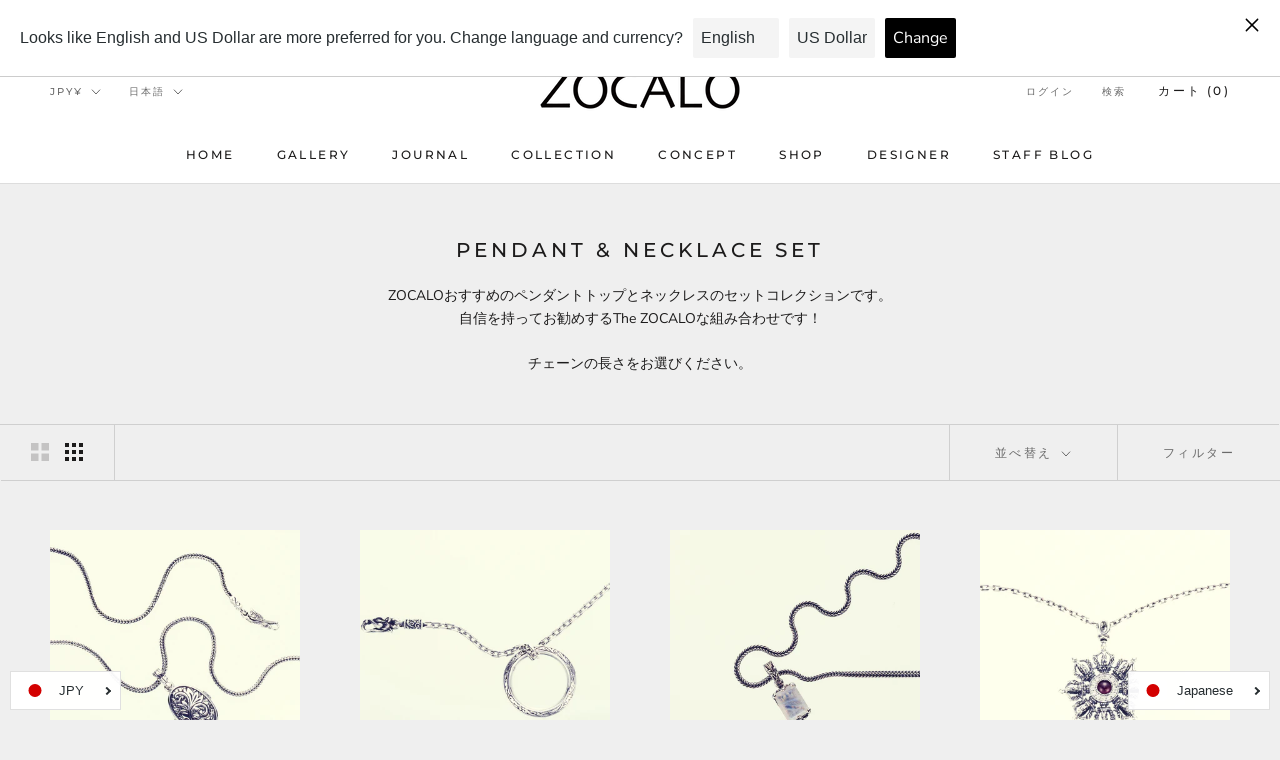

--- FILE ---
content_type: text/html; charset=utf-8
request_url: https://zocalo.jp/collections/pendant-necklace-set?page=3
body_size: 36974
content:
<!doctype html>

<html class="no-js" lang="ja">
  <head>


    <meta charset="utf-8"> 
    <meta http-equiv="X-UA-Compatible" content="IE=edge,chrome=1">
    <meta name="viewport" content="width=device-width, initial-scale=1.0, height=device-height, minimum-scale=1.0, maximum-scale=1.0">
    <meta name="theme-color" content="">

    <title>
      Pendant &amp; Necklace Set |ペンダントトップとネックレスのセットコレクション &ndash; 3ページ目 &ndash; ZOCALO JAPAN OFFICIAL WEB SITE
    </title><meta name="description" content="ZOCALOおすすめのペンダントトップとネックレスのセットコレクションです。自信を持ってお勧めするThe ZOCALOな組み合わせです！ チェーンの長さをお選びください。"><link rel="canonical" href="https://zocalo.jp/collections/pendant-necklace-set?page=3"><link rel="shortcut icon" href="//zocalo.jp/cdn/shop/files/fabicon_wht_96x.png?v=1614358818" type="image/png"><meta property="og:type" content="website">
  <meta property="og:title" content="Pendant &amp; Necklace Set">
  <meta property="og:image" content="http://zocalo.jp/cdn/shop/products/SQ2048_0000s_0000_200416_zocalo2552.jpg?v=1625729103">
  <meta property="og:image:secure_url" content="https://zocalo.jp/cdn/shop/products/SQ2048_0000s_0000_200416_zocalo2552.jpg?v=1625729103">
  <meta property="og:image:width" content="2048">
  <meta property="og:image:height" content="2048"><meta property="og:description" content="ZOCALOおすすめのペンダントトップとネックレスのセットコレクションです。自信を持ってお勧めするThe ZOCALOな組み合わせです！ チェーンの長さをお選びください。"><meta property="og:url" content="https://zocalo.jp/collections/pendant-necklace-set?page=3">
<meta property="og:site_name" content="ZOCALO JAPAN OFFICIAL WEB SITE"><meta name="twitter:card" content="summary"><meta name="twitter:title" content="Pendant & Necklace Set">
  <meta name="twitter:description" content="
ZOCALOおすすめのペンダントトップとネックレスのセットコレクションです。自信を持ってお勧めするThe ZOCALOな組み合わせです！
チェーンの長さをお選びください。">
  <meta name="twitter:image" content="https://zocalo.jp/cdn/shop/products/SQ2048_0000s_0000_200416_zocalo2552_600x600_crop_center.jpg?v=1625729103">
    <style>
  @font-face {
  font-family: Montserrat;
  font-weight: 500;
  font-style: normal;
  font-display: fallback;
  src: url("//zocalo.jp/cdn/fonts/montserrat/montserrat_n5.07ef3781d9c78c8b93c98419da7ad4fbeebb6635.woff2") format("woff2"),
       url("//zocalo.jp/cdn/fonts/montserrat/montserrat_n5.adf9b4bd8b0e4f55a0b203cdd84512667e0d5e4d.woff") format("woff");
}

  @font-face {
  font-family: "Nunito Sans";
  font-weight: 400;
  font-style: normal;
  font-display: fallback;
  src: url("//zocalo.jp/cdn/fonts/nunito_sans/nunitosans_n4.0276fe080df0ca4e6a22d9cb55aed3ed5ba6b1da.woff2") format("woff2"),
       url("//zocalo.jp/cdn/fonts/nunito_sans/nunitosans_n4.b4964bee2f5e7fd9c3826447e73afe2baad607b7.woff") format("woff");
}


  @font-face {
  font-family: "Nunito Sans";
  font-weight: 700;
  font-style: normal;
  font-display: fallback;
  src: url("//zocalo.jp/cdn/fonts/nunito_sans/nunitosans_n7.25d963ed46da26098ebeab731e90d8802d989fa5.woff2") format("woff2"),
       url("//zocalo.jp/cdn/fonts/nunito_sans/nunitosans_n7.d32e3219b3d2ec82285d3027bd673efc61a996c8.woff") format("woff");
}

  @font-face {
  font-family: "Nunito Sans";
  font-weight: 400;
  font-style: italic;
  font-display: fallback;
  src: url("//zocalo.jp/cdn/fonts/nunito_sans/nunitosans_i4.6e408730afac1484cf297c30b0e67c86d17fc586.woff2") format("woff2"),
       url("//zocalo.jp/cdn/fonts/nunito_sans/nunitosans_i4.c9b6dcbfa43622b39a5990002775a8381942ae38.woff") format("woff");
}

  @font-face {
  font-family: "Nunito Sans";
  font-weight: 700;
  font-style: italic;
  font-display: fallback;
  src: url("//zocalo.jp/cdn/fonts/nunito_sans/nunitosans_i7.8c1124729eec046a321e2424b2acf328c2c12139.woff2") format("woff2"),
       url("//zocalo.jp/cdn/fonts/nunito_sans/nunitosans_i7.af4cda04357273e0996d21184432bcb14651a64d.woff") format("woff");
}


  :root {
    --heading-font-family : Montserrat, sans-serif;
    --heading-font-weight : 500;
    --heading-font-style  : normal;

    --text-font-family : "Nunito Sans", sans-serif;
    --text-font-weight : 400;
    --text-font-style  : normal;

    --base-text-font-size   : 14px;
    --default-text-font-size: 14px;--background          : #efefef;
    --background-rgb      : 239, 239, 239;
    --light-background    : #ffffff;
    --light-background-rgb: 255, 255, 255;
    --heading-color       : #1c1b1b;
    --text-color          : #1c1b1b;
    --text-color-rgb      : 28, 27, 27;
    --text-color-light    : #6a6a6a;
    --text-color-light-rgb: 106, 106, 106;
    --link-color          : #6a6a6a;
    --link-color-rgb      : 106, 106, 106;
    --border-color        : #cfcfcf;
    --border-color-rgb    : 207, 207, 207;

    --button-background    : #1c1b1b;
    --button-background-rgb: 28, 27, 27;
    --button-text-color    : #ffffff;

    --header-background       : #ffffff;
    --header-heading-color    : #1c1b1b;
    --header-light-text-color : #6a6a6a;
    --header-border-color     : #dddddd;

    --footer-background    : #ffffff;
    --footer-text-color    : #6a6a6a;
    --footer-heading-color : #1c1b1b;
    --footer-border-color  : #e9e9e9;

    --navigation-background      : #1c1b1b;
    --navigation-background-rgb  : 28, 27, 27;
    --navigation-text-color      : #ffffff;
    --navigation-text-color-light: rgba(255, 255, 255, 0.5);
    --navigation-border-color    : rgba(255, 255, 255, 0.25);

    --newsletter-popup-background     : #1c1b1b;
    --newsletter-popup-text-color     : #ffffff;
    --newsletter-popup-text-color-rgb : 255, 255, 255;

    --secondary-elements-background       : #1c1b1b;
    --secondary-elements-background-rgb   : 28, 27, 27;
    --secondary-elements-text-color       : #ffffff;
    --secondary-elements-text-color-light : rgba(255, 255, 255, 0.5);
    --secondary-elements-border-color     : rgba(255, 255, 255, 0.25);

    --product-sale-price-color    : #f94c43;
    --product-sale-price-color-rgb: 249, 76, 67;

    /* Products */

    --horizontal-spacing-four-products-per-row: 60px;
        --horizontal-spacing-two-products-per-row : 60px;

    --vertical-spacing-four-products-per-row: 60px;
        --vertical-spacing-two-products-per-row : 75px;

    /* Animation */
    --drawer-transition-timing: cubic-bezier(0.645, 0.045, 0.355, 1);
    --header-base-height: 80px; /* We set a default for browsers that do not support CSS variables */

    /* Cursors */
    --cursor-zoom-in-svg    : url(//zocalo.jp/cdn/shop/t/27/assets/cursor-zoom-in.svg?v=170532930330058140181655706074);
    --cursor-zoom-in-2x-svg : url(//zocalo.jp/cdn/shop/t/27/assets/cursor-zoom-in-2x.svg?v=56685658183649387561655706074);
  }
</style>

<script>
  // IE11 does not have support for CSS variables, so we have to polyfill them
  if (!(((window || {}).CSS || {}).supports && window.CSS.supports('(--a: 0)'))) {
    const script = document.createElement('script');
    script.type = 'text/javascript';
    script.src = 'https://cdn.jsdelivr.net/npm/css-vars-ponyfill@2';
    script.onload = function() {
      cssVars({});
    };

    document.getElementsByTagName('head')[0].appendChild(script);
  }
</script>

    <script>window.performance && window.performance.mark && window.performance.mark('shopify.content_for_header.start');</script><meta name="google-site-verification" content="arYmNQILZ0ARNSsneloCOeP1FjT3xkeM1zg2iuHWk7M">
<meta name="facebook-domain-verification" content="64qzps0yup47wyh3lpl4bple0mqllq">
<meta name="facebook-domain-verification" content="o5tku67qu8yjw5cbg4apdtinyb3keo">
<meta id="shopify-digital-wallet" name="shopify-digital-wallet" content="/27103461459/digital_wallets/dialog">
<meta name="shopify-checkout-api-token" content="0176143ab32d18d231b86ffca9b2d771">
<meta id="in-context-paypal-metadata" data-shop-id="27103461459" data-venmo-supported="false" data-environment="production" data-locale="ja_JP" data-paypal-v4="true" data-currency="JPY">
<link rel="alternate" type="application/atom+xml" title="Feed" href="/collections/pendant-necklace-set.atom" />
<link rel="prev" href="/collections/pendant-necklace-set?page=2">
<link rel="alternate" hreflang="x-default" href="https://zocalo.jp/collections/pendant-necklace-set?page=3">
<link rel="alternate" hreflang="ja" href="https://zocalo.jp/collections/pendant-necklace-set?page=3">
<link rel="alternate" hreflang="en" href="https://zocalo.jp/en/collections/pendant-necklace-set?page=3">
<link rel="alternate" type="application/json+oembed" href="https://zocalo.jp/collections/pendant-necklace-set.oembed?page=3">
<script async="async" src="/checkouts/internal/preloads.js?locale=ja-JP"></script>
<link rel="preconnect" href="https://shop.app" crossorigin="anonymous">
<script async="async" src="https://shop.app/checkouts/internal/preloads.js?locale=ja-JP&shop_id=27103461459" crossorigin="anonymous"></script>
<script id="apple-pay-shop-capabilities" type="application/json">{"shopId":27103461459,"countryCode":"JP","currencyCode":"JPY","merchantCapabilities":["supports3DS"],"merchantId":"gid:\/\/shopify\/Shop\/27103461459","merchantName":"ZOCALO JAPAN OFFICIAL WEB SITE","requiredBillingContactFields":["postalAddress","email","phone"],"requiredShippingContactFields":["postalAddress","email","phone"],"shippingType":"shipping","supportedNetworks":["visa","masterCard","amex","jcb","discover"],"total":{"type":"pending","label":"ZOCALO JAPAN OFFICIAL WEB SITE","amount":"1.00"},"shopifyPaymentsEnabled":true,"supportsSubscriptions":true}</script>
<script id="shopify-features" type="application/json">{"accessToken":"0176143ab32d18d231b86ffca9b2d771","betas":["rich-media-storefront-analytics"],"domain":"zocalo.jp","predictiveSearch":false,"shopId":27103461459,"locale":"ja"}</script>
<script>var Shopify = Shopify || {};
Shopify.shop = "zocalo-jp.myshopify.com";
Shopify.locale = "ja";
Shopify.currency = {"active":"JPY","rate":"1.0"};
Shopify.country = "JP";
Shopify.theme = {"name":"Prestige2022.6","id":122865516627,"schema_name":"Prestige","schema_version":"4.9.9","theme_store_id":855,"role":"main"};
Shopify.theme.handle = "null";
Shopify.theme.style = {"id":null,"handle":null};
Shopify.cdnHost = "zocalo.jp/cdn";
Shopify.routes = Shopify.routes || {};
Shopify.routes.root = "/";</script>
<script type="module">!function(o){(o.Shopify=o.Shopify||{}).modules=!0}(window);</script>
<script>!function(o){function n(){var o=[];function n(){o.push(Array.prototype.slice.apply(arguments))}return n.q=o,n}var t=o.Shopify=o.Shopify||{};t.loadFeatures=n(),t.autoloadFeatures=n()}(window);</script>
<script>
  window.ShopifyPay = window.ShopifyPay || {};
  window.ShopifyPay.apiHost = "shop.app\/pay";
  window.ShopifyPay.redirectState = null;
</script>
<script id="shop-js-analytics" type="application/json">{"pageType":"collection"}</script>
<script defer="defer" async type="module" src="//zocalo.jp/cdn/shopifycloud/shop-js/modules/v2/client.init-shop-cart-sync_0MstufBG.ja.esm.js"></script>
<script defer="defer" async type="module" src="//zocalo.jp/cdn/shopifycloud/shop-js/modules/v2/chunk.common_jll-23Z1.esm.js"></script>
<script defer="defer" async type="module" src="//zocalo.jp/cdn/shopifycloud/shop-js/modules/v2/chunk.modal_HXih6-AF.esm.js"></script>
<script type="module">
  await import("//zocalo.jp/cdn/shopifycloud/shop-js/modules/v2/client.init-shop-cart-sync_0MstufBG.ja.esm.js");
await import("//zocalo.jp/cdn/shopifycloud/shop-js/modules/v2/chunk.common_jll-23Z1.esm.js");
await import("//zocalo.jp/cdn/shopifycloud/shop-js/modules/v2/chunk.modal_HXih6-AF.esm.js");

  window.Shopify.SignInWithShop?.initShopCartSync?.({"fedCMEnabled":true,"windoidEnabled":true});

</script>
<script>
  window.Shopify = window.Shopify || {};
  if (!window.Shopify.featureAssets) window.Shopify.featureAssets = {};
  window.Shopify.featureAssets['shop-js'] = {"shop-cart-sync":["modules/v2/client.shop-cart-sync_DN7iwvRY.ja.esm.js","modules/v2/chunk.common_jll-23Z1.esm.js","modules/v2/chunk.modal_HXih6-AF.esm.js"],"init-fed-cm":["modules/v2/client.init-fed-cm_DmZOWWut.ja.esm.js","modules/v2/chunk.common_jll-23Z1.esm.js","modules/v2/chunk.modal_HXih6-AF.esm.js"],"shop-cash-offers":["modules/v2/client.shop-cash-offers_HFfvn_Gz.ja.esm.js","modules/v2/chunk.common_jll-23Z1.esm.js","modules/v2/chunk.modal_HXih6-AF.esm.js"],"shop-login-button":["modules/v2/client.shop-login-button_BVN3pvk0.ja.esm.js","modules/v2/chunk.common_jll-23Z1.esm.js","modules/v2/chunk.modal_HXih6-AF.esm.js"],"pay-button":["modules/v2/client.pay-button_CyS_4GVi.ja.esm.js","modules/v2/chunk.common_jll-23Z1.esm.js","modules/v2/chunk.modal_HXih6-AF.esm.js"],"shop-button":["modules/v2/client.shop-button_zh22db91.ja.esm.js","modules/v2/chunk.common_jll-23Z1.esm.js","modules/v2/chunk.modal_HXih6-AF.esm.js"],"avatar":["modules/v2/client.avatar_BTnouDA3.ja.esm.js"],"init-windoid":["modules/v2/client.init-windoid_BlVJIuJ5.ja.esm.js","modules/v2/chunk.common_jll-23Z1.esm.js","modules/v2/chunk.modal_HXih6-AF.esm.js"],"init-shop-for-new-customer-accounts":["modules/v2/client.init-shop-for-new-customer-accounts_BqzwtUK7.ja.esm.js","modules/v2/client.shop-login-button_BVN3pvk0.ja.esm.js","modules/v2/chunk.common_jll-23Z1.esm.js","modules/v2/chunk.modal_HXih6-AF.esm.js"],"init-shop-email-lookup-coordinator":["modules/v2/client.init-shop-email-lookup-coordinator_DKDv3hKi.ja.esm.js","modules/v2/chunk.common_jll-23Z1.esm.js","modules/v2/chunk.modal_HXih6-AF.esm.js"],"init-shop-cart-sync":["modules/v2/client.init-shop-cart-sync_0MstufBG.ja.esm.js","modules/v2/chunk.common_jll-23Z1.esm.js","modules/v2/chunk.modal_HXih6-AF.esm.js"],"shop-toast-manager":["modules/v2/client.shop-toast-manager_BkVvTGW3.ja.esm.js","modules/v2/chunk.common_jll-23Z1.esm.js","modules/v2/chunk.modal_HXih6-AF.esm.js"],"init-customer-accounts":["modules/v2/client.init-customer-accounts_CZbUHFPX.ja.esm.js","modules/v2/client.shop-login-button_BVN3pvk0.ja.esm.js","modules/v2/chunk.common_jll-23Z1.esm.js","modules/v2/chunk.modal_HXih6-AF.esm.js"],"init-customer-accounts-sign-up":["modules/v2/client.init-customer-accounts-sign-up_C0QA8nCd.ja.esm.js","modules/v2/client.shop-login-button_BVN3pvk0.ja.esm.js","modules/v2/chunk.common_jll-23Z1.esm.js","modules/v2/chunk.modal_HXih6-AF.esm.js"],"shop-follow-button":["modules/v2/client.shop-follow-button_CSkbpFfm.ja.esm.js","modules/v2/chunk.common_jll-23Z1.esm.js","modules/v2/chunk.modal_HXih6-AF.esm.js"],"checkout-modal":["modules/v2/client.checkout-modal_rYdHFJTE.ja.esm.js","modules/v2/chunk.common_jll-23Z1.esm.js","modules/v2/chunk.modal_HXih6-AF.esm.js"],"shop-login":["modules/v2/client.shop-login_DeXIozZF.ja.esm.js","modules/v2/chunk.common_jll-23Z1.esm.js","modules/v2/chunk.modal_HXih6-AF.esm.js"],"lead-capture":["modules/v2/client.lead-capture_DGEoeVgo.ja.esm.js","modules/v2/chunk.common_jll-23Z1.esm.js","modules/v2/chunk.modal_HXih6-AF.esm.js"],"payment-terms":["modules/v2/client.payment-terms_BXPcfuME.ja.esm.js","modules/v2/chunk.common_jll-23Z1.esm.js","modules/v2/chunk.modal_HXih6-AF.esm.js"]};
</script>
<script>(function() {
  var isLoaded = false;
  function asyncLoad() {
    if (isLoaded) return;
    isLoaded = true;
    var urls = ["https:\/\/formbuilder.hulkapps.com\/skeletopapp.js?shop=zocalo-jp.myshopify.com","\/\/www.powr.io\/powr.js?powr-token=zocalo-jp.myshopify.com\u0026external-type=shopify\u0026shop=zocalo-jp.myshopify.com","https:\/\/cdn.weglot.com\/weglot_script_tag.js?shop=zocalo-jp.myshopify.com"];
    for (var i = 0; i < urls.length; i++) {
      var s = document.createElement('script');
      s.type = 'text/javascript';
      s.async = true;
      s.src = urls[i];
      var x = document.getElementsByTagName('script')[0];
      x.parentNode.insertBefore(s, x);
    }
  };
  if(window.attachEvent) {
    window.attachEvent('onload', asyncLoad);
  } else {
    window.addEventListener('load', asyncLoad, false);
  }
})();</script>
<script id="__st">var __st={"a":27103461459,"offset":32400,"reqid":"d920b46b-056e-4444-9b99-a93b05be0dd1-1769049424","pageurl":"zocalo.jp\/collections\/pendant-necklace-set?page=3","u":"18499aaa6aa1","p":"collection","rtyp":"collection","rid":260667113555};</script>
<script>window.ShopifyPaypalV4VisibilityTracking = true;</script>
<script id="captcha-bootstrap">!function(){'use strict';const t='contact',e='account',n='new_comment',o=[[t,t],['blogs',n],['comments',n],[t,'customer']],c=[[e,'customer_login'],[e,'guest_login'],[e,'recover_customer_password'],[e,'create_customer']],r=t=>t.map((([t,e])=>`form[action*='/${t}']:not([data-nocaptcha='true']) input[name='form_type'][value='${e}']`)).join(','),a=t=>()=>t?[...document.querySelectorAll(t)].map((t=>t.form)):[];function s(){const t=[...o],e=r(t);return a(e)}const i='password',u='form_key',d=['recaptcha-v3-token','g-recaptcha-response','h-captcha-response',i],f=()=>{try{return window.sessionStorage}catch{return}},m='__shopify_v',_=t=>t.elements[u];function p(t,e,n=!1){try{const o=window.sessionStorage,c=JSON.parse(o.getItem(e)),{data:r}=function(t){const{data:e,action:n}=t;return t[m]||n?{data:e,action:n}:{data:t,action:n}}(c);for(const[e,n]of Object.entries(r))t.elements[e]&&(t.elements[e].value=n);n&&o.removeItem(e)}catch(o){console.error('form repopulation failed',{error:o})}}const l='form_type',E='cptcha';function T(t){t.dataset[E]=!0}const w=window,h=w.document,L='Shopify',v='ce_forms',y='captcha';let A=!1;((t,e)=>{const n=(g='f06e6c50-85a8-45c8-87d0-21a2b65856fe',I='https://cdn.shopify.com/shopifycloud/storefront-forms-hcaptcha/ce_storefront_forms_captcha_hcaptcha.v1.5.2.iife.js',D={infoText:'hCaptchaによる保護',privacyText:'プライバシー',termsText:'利用規約'},(t,e,n)=>{const o=w[L][v],c=o.bindForm;if(c)return c(t,g,e,D).then(n);var r;o.q.push([[t,g,e,D],n]),r=I,A||(h.body.append(Object.assign(h.createElement('script'),{id:'captcha-provider',async:!0,src:r})),A=!0)});var g,I,D;w[L]=w[L]||{},w[L][v]=w[L][v]||{},w[L][v].q=[],w[L][y]=w[L][y]||{},w[L][y].protect=function(t,e){n(t,void 0,e),T(t)},Object.freeze(w[L][y]),function(t,e,n,w,h,L){const[v,y,A,g]=function(t,e,n){const i=e?o:[],u=t?c:[],d=[...i,...u],f=r(d),m=r(i),_=r(d.filter((([t,e])=>n.includes(e))));return[a(f),a(m),a(_),s()]}(w,h,L),I=t=>{const e=t.target;return e instanceof HTMLFormElement?e:e&&e.form},D=t=>v().includes(t);t.addEventListener('submit',(t=>{const e=I(t);if(!e)return;const n=D(e)&&!e.dataset.hcaptchaBound&&!e.dataset.recaptchaBound,o=_(e),c=g().includes(e)&&(!o||!o.value);(n||c)&&t.preventDefault(),c&&!n&&(function(t){try{if(!f())return;!function(t){const e=f();if(!e)return;const n=_(t);if(!n)return;const o=n.value;o&&e.removeItem(o)}(t);const e=Array.from(Array(32),(()=>Math.random().toString(36)[2])).join('');!function(t,e){_(t)||t.append(Object.assign(document.createElement('input'),{type:'hidden',name:u})),t.elements[u].value=e}(t,e),function(t,e){const n=f();if(!n)return;const o=[...t.querySelectorAll(`input[type='${i}']`)].map((({name:t})=>t)),c=[...d,...o],r={};for(const[a,s]of new FormData(t).entries())c.includes(a)||(r[a]=s);n.setItem(e,JSON.stringify({[m]:1,action:t.action,data:r}))}(t,e)}catch(e){console.error('failed to persist form',e)}}(e),e.submit())}));const S=(t,e)=>{t&&!t.dataset[E]&&(n(t,e.some((e=>e===t))),T(t))};for(const o of['focusin','change'])t.addEventListener(o,(t=>{const e=I(t);D(e)&&S(e,y())}));const B=e.get('form_key'),M=e.get(l),P=B&&M;t.addEventListener('DOMContentLoaded',(()=>{const t=y();if(P)for(const e of t)e.elements[l].value===M&&p(e,B);[...new Set([...A(),...v().filter((t=>'true'===t.dataset.shopifyCaptcha))])].forEach((e=>S(e,t)))}))}(h,new URLSearchParams(w.location.search),n,t,e,['guest_login'])})(!0,!0)}();</script>
<script integrity="sha256-4kQ18oKyAcykRKYeNunJcIwy7WH5gtpwJnB7kiuLZ1E=" data-source-attribution="shopify.loadfeatures" defer="defer" src="//zocalo.jp/cdn/shopifycloud/storefront/assets/storefront/load_feature-a0a9edcb.js" crossorigin="anonymous"></script>
<script crossorigin="anonymous" defer="defer" src="//zocalo.jp/cdn/shopifycloud/storefront/assets/shopify_pay/storefront-65b4c6d7.js?v=20250812"></script>
<script data-source-attribution="shopify.dynamic_checkout.dynamic.init">var Shopify=Shopify||{};Shopify.PaymentButton=Shopify.PaymentButton||{isStorefrontPortableWallets:!0,init:function(){window.Shopify.PaymentButton.init=function(){};var t=document.createElement("script");t.src="https://zocalo.jp/cdn/shopifycloud/portable-wallets/latest/portable-wallets.ja.js",t.type="module",document.head.appendChild(t)}};
</script>
<script data-source-attribution="shopify.dynamic_checkout.buyer_consent">
  function portableWalletsHideBuyerConsent(e){var t=document.getElementById("shopify-buyer-consent"),n=document.getElementById("shopify-subscription-policy-button");t&&n&&(t.classList.add("hidden"),t.setAttribute("aria-hidden","true"),n.removeEventListener("click",e))}function portableWalletsShowBuyerConsent(e){var t=document.getElementById("shopify-buyer-consent"),n=document.getElementById("shopify-subscription-policy-button");t&&n&&(t.classList.remove("hidden"),t.removeAttribute("aria-hidden"),n.addEventListener("click",e))}window.Shopify?.PaymentButton&&(window.Shopify.PaymentButton.hideBuyerConsent=portableWalletsHideBuyerConsent,window.Shopify.PaymentButton.showBuyerConsent=portableWalletsShowBuyerConsent);
</script>
<script data-source-attribution="shopify.dynamic_checkout.cart.bootstrap">document.addEventListener("DOMContentLoaded",(function(){function t(){return document.querySelector("shopify-accelerated-checkout-cart, shopify-accelerated-checkout")}if(t())Shopify.PaymentButton.init();else{new MutationObserver((function(e,n){t()&&(Shopify.PaymentButton.init(),n.disconnect())})).observe(document.body,{childList:!0,subtree:!0})}}));
</script>
<script id='scb4127' type='text/javascript' async='' src='https://zocalo.jp/cdn/shopifycloud/privacy-banner/storefront-banner.js'></script><link id="shopify-accelerated-checkout-styles" rel="stylesheet" media="screen" href="https://zocalo.jp/cdn/shopifycloud/portable-wallets/latest/accelerated-checkout-backwards-compat.css" crossorigin="anonymous">
<style id="shopify-accelerated-checkout-cart">
        #shopify-buyer-consent {
  margin-top: 1em;
  display: inline-block;
  width: 100%;
}

#shopify-buyer-consent.hidden {
  display: none;
}

#shopify-subscription-policy-button {
  background: none;
  border: none;
  padding: 0;
  text-decoration: underline;
  font-size: inherit;
  cursor: pointer;
}

#shopify-subscription-policy-button::before {
  box-shadow: none;
}

      </style>

<script>window.performance && window.performance.mark && window.performance.mark('shopify.content_for_header.end');</script>

    <link rel="stylesheet" href="//zocalo.jp/cdn/shop/t/27/assets/theme.css?v=109350314557481774961655706074">
	<link href="//zocalo.jp/cdn/shop/t/27/assets/style.css?v=156531348516606930381655706074" rel="stylesheet" type="text/css" media="all" />
    

    <script>
      // This allows to expose several variables to the global scope, to be used in scripts
      window.theme = {
        pageType: "collection",
        moneyFormat: "\u003cspan class=money\u003e¥{{amount_no_decimals}}\u003c\/span\u003e",
        moneyWithCurrencyFormat: "\u003cspan class=money\u003e¥{{amount_no_decimals}} JPY\u003c\/span\u003e",
        productImageSize: "natural",
        searchMode: "product,article",
        showPageTransition: false,
        showElementStaggering: true,
        showImageZooming: true
      };

      window.routes = {
        rootUrl: "\/",
        cartUrl: "\/cart",
        cartAddUrl: "\/cart\/add",
        cartChangeUrl: "\/cart\/change",
        searchUrl: "\/search",
        productRecommendationsUrl: "\/recommendations\/products"
      };

      window.languages = {
        cartAddNote: "注文メモを追加",
        cartEditNote: "注文メモを変更",
        productImageLoadingError: "この画像を読み込めませんでした。 ページをリロードしてください。",
        productFormAddToCart: "カートに追加する",
        productFormUnavailable: "お取り扱いできません",
        productFormSoldOut: "売り切れ",
        shippingEstimatorOneResult: "1つのオプションが利用可能：",
        shippingEstimatorMoreResults: "{{count}}つのオプションが利用可能：",
        shippingEstimatorNoResults: "配送が見つかりませんでした"
      };

      window.lazySizesConfig = {
        loadHidden: false,
        hFac: 0.5,
        expFactor: 2,
        ricTimeout: 150,
        lazyClass: 'Image--lazyLoad',
        loadingClass: 'Image--lazyLoading',
        loadedClass: 'Image--lazyLoaded'
      };

      document.documentElement.className = document.documentElement.className.replace('no-js', 'js');
      document.documentElement.style.setProperty('--window-height', window.innerHeight + 'px');

      // We do a quick detection of some features (we could use Modernizr but for so little...)
      (function() {
        document.documentElement.className += ((window.CSS && window.CSS.supports('(position: sticky) or (position: -webkit-sticky)')) ? ' supports-sticky' : ' no-supports-sticky');
        document.documentElement.className += (window.matchMedia('(-moz-touch-enabled: 1), (hover: none)')).matches ? ' no-supports-hover' : ' supports-hover';
      }());
    </script>

    <script src="//zocalo.jp/cdn/shop/t/27/assets/lazysizes.min.js?v=174358363404432586981655706074" async></script><script src="https://polyfill-fastly.net/v3/polyfill.min.js?unknown=polyfill&features=fetch,Element.prototype.closest,Element.prototype.remove,Element.prototype.classList,Array.prototype.includes,Array.prototype.fill,Object.assign,CustomEvent,IntersectionObserver,IntersectionObserverEntry,URL" defer></script>
    <script src="//zocalo.jp/cdn/shop/t/27/assets/libs.min.js?v=26178543184394469741655706074" defer></script>
    <script src="//zocalo.jp/cdn/shop/t/27/assets/theme.min.js?v=173031011232028520471655706074" defer></script>
    <script src="//zocalo.jp/cdn/shop/t/27/assets/custom.js?v=183944157590872491501655706074" defer></script>

    <script>
      (function () {
        window.onpageshow = function() {
          if (window.theme.showPageTransition) {
            var pageTransition = document.querySelector('.PageTransition');

            if (pageTransition) {
              pageTransition.style.visibility = 'visible';
              pageTransition.style.opacity = '0';
            }
          }

          // When the page is loaded from the cache, we have to reload the cart content
          document.documentElement.dispatchEvent(new CustomEvent('cart:refresh', {
            bubbles: true
          }));
        };
      })();
    </script>

    


  <script type="application/ld+json">
  {
    "@context": "http://schema.org",
    "@type": "BreadcrumbList",
  "itemListElement": [{
      "@type": "ListItem",
      "position": 1,
      "name": "Translation missing: ja.general.breadcrumb.home",
      "item": "https://zocalo.jp"
    },{
          "@type": "ListItem",
          "position": 2,
          "name": "Pendant \u0026 Necklace Set",
          "item": "https://zocalo.jp/collections/pendant-necklace-set"
        }]
  }
  </script>

   

<script>window.__pagefly_analytics_settings__={"acceptTracking":true};</script>
   
<!-- BEGIN app block: shopify://apps/langshop/blocks/sdk/84899e01-2b29-42af-99d6-46d16daa2111 --><!-- BEGIN app snippet: config --><script type="text/javascript">
    /** Workaround for backward compatibility with old versions of localized themes */
    if (window.LangShopConfig && window.LangShopConfig.themeDynamics && window.LangShopConfig.themeDynamics.length) {
        themeDynamics = window.LangShopConfig.themeDynamics;
    } else {
        themeDynamics = [];
    }

    window.LangShopConfig = {
    "currentLanguage": "ja",
    "currentCurrency": "jpy",
    "currentCountry": "JP",
    "shopifyLocales": [{"code":"ja","name":"日本語","endonym_name":"日本語","rootUrl":"\/"},{"code":"en","name":"英語","endonym_name":"English","rootUrl":"\/en"}    ],
    "shopifyCountries": [{"code":"IS","name":"アイスランド", "currency":"JPY"},{"code":"IE","name":"アイルランド", "currency":"JPY"},{"code":"AZ","name":"アゼルバイジャン", "currency":"JPY"},{"code":"AF","name":"アフガニスタン", "currency":"JPY"},{"code":"US","name":"アメリカ合衆国", "currency":"USD"},{"code":"AE","name":"アラブ首長国連邦", "currency":"JPY"},{"code":"DZ","name":"アルジェリア", "currency":"JPY"},{"code":"AR","name":"アルゼンチン", "currency":"JPY"},{"code":"AW","name":"アルバ", "currency":"JPY"},{"code":"AL","name":"アルバニア", "currency":"JPY"},{"code":"AM","name":"アルメニア", "currency":"JPY"},{"code":"AI","name":"アンギラ", "currency":"JPY"},{"code":"AO","name":"アンゴラ", "currency":"JPY"},{"code":"AG","name":"アンティグア・バーブーダ", "currency":"JPY"},{"code":"AD","name":"アンドラ", "currency":"JPY"},{"code":"YE","name":"イエメン", "currency":"JPY"},{"code":"GB","name":"イギリス", "currency":"JPY"},{"code":"IL","name":"イスラエル", "currency":"JPY"},{"code":"IT","name":"イタリア", "currency":"JPY"},{"code":"IQ","name":"イラク", "currency":"JPY"},{"code":"IN","name":"インド", "currency":"JPY"},{"code":"ID","name":"インドネシア", "currency":"JPY"},{"code":"WF","name":"ウォリス・フツナ", "currency":"JPY"},{"code":"UG","name":"ウガンダ", "currency":"JPY"},{"code":"UA","name":"ウクライナ", "currency":"JPY"},{"code":"UZ","name":"ウズベキスタン", "currency":"JPY"},{"code":"UY","name":"ウルグアイ", "currency":"JPY"},{"code":"EC","name":"エクアドル", "currency":"JPY"},{"code":"EG","name":"エジプト", "currency":"JPY"},{"code":"EE","name":"エストニア", "currency":"JPY"},{"code":"SZ","name":"エスワティニ", "currency":"JPY"},{"code":"ET","name":"エチオピア", "currency":"JPY"},{"code":"ER","name":"エリトリア", "currency":"JPY"},{"code":"SV","name":"エルサルバドル", "currency":"JPY"},{"code":"OM","name":"オマーン", "currency":"JPY"},{"code":"NL","name":"オランダ", "currency":"JPY"},{"code":"AN","name":"オランダ領アンティル諸島", "currency":"JPY"},{"code":"BQ","name":"オランダ領カリブ", "currency":"JPY"},{"code":"AU","name":"オーストラリア", "currency":"JPY"},{"code":"AT","name":"オーストリア", "currency":"JPY"},{"code":"AX","name":"オーランド諸島", "currency":"JPY"},{"code":"KZ","name":"カザフスタン", "currency":"JPY"},{"code":"QA","name":"カタール", "currency":"JPY"},{"code":"CA","name":"カナダ", "currency":"JPY"},{"code":"CM","name":"カメルーン", "currency":"JPY"},{"code":"KH","name":"カンボジア", "currency":"JPY"},{"code":"CV","name":"カーボベルデ", "currency":"JPY"},{"code":"GY","name":"ガイアナ", "currency":"JPY"},{"code":"GA","name":"ガボン", "currency":"JPY"},{"code":"GM","name":"ガンビア", "currency":"JPY"},{"code":"GH","name":"ガーナ", "currency":"JPY"},{"code":"GG","name":"ガーンジー", "currency":"JPY"},{"code":"CY","name":"キプロス", "currency":"JPY"},{"code":"CW","name":"キュラソー", "currency":"JPY"},{"code":"KI","name":"キリバス", "currency":"JPY"},{"code":"KG","name":"キルギス", "currency":"JPY"},{"code":"GN","name":"ギニア", "currency":"JPY"},{"code":"GW","name":"ギニアビサウ", "currency":"JPY"},{"code":"GR","name":"ギリシャ", "currency":"JPY"},{"code":"KW","name":"クウェート", "currency":"JPY"},{"code":"CK","name":"クック諸島", "currency":"JPY"},{"code":"CX","name":"クリスマス島", "currency":"JPY"},{"code":"HR","name":"クロアチア", "currency":"JPY"},{"code":"GT","name":"グアテマラ", "currency":"JPY"},{"code":"GP","name":"グアドループ", "currency":"JPY"},{"code":"GL","name":"グリーンランド", "currency":"JPY"},{"code":"GD","name":"グレナダ", "currency":"JPY"},{"code":"KY","name":"ケイマン諸島", "currency":"JPY"},{"code":"KE","name":"ケニア", "currency":"JPY"},{"code":"CC","name":"ココス(キーリング)諸島", "currency":"JPY"},{"code":"CR","name":"コスタリカ", "currency":"JPY"},{"code":"XK","name":"コソボ", "currency":"JPY"},{"code":"KM","name":"コモロ", "currency":"JPY"},{"code":"CO","name":"コロンビア", "currency":"JPY"},{"code":"CG","name":"コンゴ共和国(ブラザビル)", "currency":"JPY"},{"code":"CD","name":"コンゴ民主共和国(キンシャサ)", "currency":"JPY"},{"code":"CI","name":"コートジボワール", "currency":"JPY"},{"code":"SA","name":"サウジアラビア", "currency":"JPY"},{"code":"GS","name":"サウスジョージア・サウスサンドウィッチ諸島", "currency":"JPY"},{"code":"WS","name":"サモア", "currency":"JPY"},{"code":"ST","name":"サントメ・プリンシペ", "currency":"JPY"},{"code":"PM","name":"サンピエール島・ミクロン島", "currency":"JPY"},{"code":"SM","name":"サンマリノ", "currency":"JPY"},{"code":"BL","name":"サン・バルテルミー", "currency":"JPY"},{"code":"MF","name":"サン・マルタン", "currency":"JPY"},{"code":"ZM","name":"ザンビア", "currency":"JPY"},{"code":"SL","name":"シエラレオネ", "currency":"JPY"},{"code":"SG","name":"シンガポール", "currency":"JPY"},{"code":"SX","name":"シント・マールテン", "currency":"JPY"},{"code":"DJ","name":"ジブチ", "currency":"JPY"},{"code":"GI","name":"ジブラルタル", "currency":"JPY"},{"code":"JM","name":"ジャマイカ", "currency":"JPY"},{"code":"JE","name":"ジャージー", "currency":"JPY"},{"code":"GE","name":"ジョージア", "currency":"JPY"},{"code":"ZW","name":"ジンバブエ", "currency":"JPY"},{"code":"CH","name":"スイス", "currency":"JPY"},{"code":"SE","name":"スウェーデン", "currency":"JPY"},{"code":"SJ","name":"スバールバル諸島・ヤンマイエン島", "currency":"JPY"},{"code":"ES","name":"スペイン", "currency":"JPY"},{"code":"SR","name":"スリナム", "currency":"JPY"},{"code":"LK","name":"スリランカ", "currency":"JPY"},{"code":"SK","name":"スロバキア", "currency":"JPY"},{"code":"SI","name":"スロベニア", "currency":"JPY"},{"code":"SD","name":"スーダン", "currency":"JPY"},{"code":"SN","name":"セネガル", "currency":"JPY"},{"code":"RS","name":"セルビア", "currency":"JPY"},{"code":"KN","name":"セントクリストファー・ネーヴィス", "currency":"JPY"},{"code":"VC","name":"セントビンセント及びグレナディーン諸島", "currency":"JPY"},{"code":"SH","name":"セントヘレナ", "currency":"JPY"},{"code":"LC","name":"セントルシア", "currency":"JPY"},{"code":"SC","name":"セーシェル", "currency":"JPY"},{"code":"SO","name":"ソマリア", "currency":"JPY"},{"code":"SB","name":"ソロモン諸島", "currency":"JPY"},{"code":"TH","name":"タイ", "currency":"JPY"},{"code":"TJ","name":"タジキスタン", "currency":"JPY"},{"code":"TZ","name":"タンザニア", "currency":"JPY"},{"code":"TC","name":"タークス・カイコス諸島", "currency":"JPY"},{"code":"CZ","name":"チェコ", "currency":"JPY"},{"code":"TD","name":"チャド", "currency":"JPY"},{"code":"TN","name":"チュニジア", "currency":"JPY"},{"code":"CL","name":"チリ", "currency":"JPY"},{"code":"TV","name":"ツバル", "currency":"JPY"},{"code":"DK","name":"デンマーク", "currency":"JPY"},{"code":"TK","name":"トケラウ", "currency":"JPY"},{"code":"TT","name":"トリニダード・トバゴ", "currency":"JPY"},{"code":"TM","name":"トルクメニスタン", "currency":"JPY"},{"code":"TR","name":"トルコ", "currency":"JPY"},{"code":"TO","name":"トンガ", "currency":"JPY"},{"code":"TG","name":"トーゴ", "currency":"JPY"},{"code":"DE","name":"ドイツ", "currency":"JPY"},{"code":"DO","name":"ドミニカ共和国", "currency":"JPY"},{"code":"DM","name":"ドミニカ国", "currency":"JPY"},{"code":"NG","name":"ナイジェリア", "currency":"JPY"},{"code":"NR","name":"ナウル", "currency":"JPY"},{"code":"NA","name":"ナミビア", "currency":"JPY"},{"code":"NU","name":"ニウエ", "currency":"JPY"},{"code":"NI","name":"ニカラグア", "currency":"JPY"},{"code":"NE","name":"ニジェール", "currency":"JPY"},{"code":"NC","name":"ニューカレドニア", "currency":"JPY"},{"code":"NZ","name":"ニュージーランド", "currency":"JPY"},{"code":"NP","name":"ネパール", "currency":"JPY"},{"code":"NO","name":"ノルウェー", "currency":"JPY"},{"code":"NF","name":"ノーフォーク島", "currency":"JPY"},{"code":"HT","name":"ハイチ", "currency":"JPY"},{"code":"HU","name":"ハンガリー", "currency":"JPY"},{"code":"HM","name":"ハード島・マクドナルド諸島", "currency":"JPY"},{"code":"VA","name":"バチカン市国", "currency":"JPY"},{"code":"VU","name":"バヌアツ", "currency":"JPY"},{"code":"BS","name":"バハマ", "currency":"JPY"},{"code":"BM","name":"バミューダ", "currency":"JPY"},{"code":"BB","name":"バルバドス", "currency":"JPY"},{"code":"BD","name":"バングラデシュ", "currency":"JPY"},{"code":"BH","name":"バーレーン", "currency":"JPY"},{"code":"PK","name":"パキスタン", "currency":"JPY"},{"code":"PA","name":"パナマ", "currency":"JPY"},{"code":"PG","name":"パプアニューギニア", "currency":"JPY"},{"code":"PY","name":"パラグアイ", "currency":"JPY"},{"code":"PS","name":"パレスチナ自治区", "currency":"JPY"},{"code":"PN","name":"ピトケアン諸島", "currency":"JPY"},{"code":"FJ","name":"フィジー", "currency":"JPY"},{"code":"PH","name":"フィリピン", "currency":"JPY"},{"code":"FI","name":"フィンランド", "currency":"JPY"},{"code":"FO","name":"フェロー諸島", "currency":"JPY"},{"code":"FK","name":"フォークランド諸島", "currency":"JPY"},{"code":"FR","name":"フランス", "currency":"JPY"},{"code":"BR","name":"ブラジル", "currency":"JPY"},{"code":"BG","name":"ブルガリア", "currency":"JPY"},{"code":"BF","name":"ブルキナファソ", "currency":"JPY"},{"code":"BN","name":"ブルネイ", "currency":"JPY"},{"code":"BI","name":"ブルンジ", "currency":"JPY"},{"code":"BT","name":"ブータン", "currency":"JPY"},{"code":"BV","name":"ブーベ島", "currency":"JPY"},{"code":"VN","name":"ベトナム", "currency":"JPY"},{"code":"BJ","name":"ベナン", "currency":"JPY"},{"code":"VE","name":"ベネズエラ", "currency":"JPY"},{"code":"BY","name":"ベラルーシ", "currency":"JPY"},{"code":"BZ","name":"ベリーズ", "currency":"JPY"},{"code":"BE","name":"ベルギー", "currency":"JPY"},{"code":"PE","name":"ペルー", "currency":"JPY"},{"code":"HN","name":"ホンジュラス", "currency":"JPY"},{"code":"BA","name":"ボスニア・ヘルツェゴビナ", "currency":"JPY"},{"code":"BW","name":"ボツワナ", "currency":"JPY"},{"code":"BO","name":"ボリビア", "currency":"JPY"},{"code":"PT","name":"ポルトガル", "currency":"JPY"},{"code":"PL","name":"ポーランド", "currency":"JPY"},{"code":"MG","name":"マダガスカル", "currency":"JPY"},{"code":"YT","name":"マヨット", "currency":"JPY"},{"code":"MW","name":"マラウイ", "currency":"JPY"},{"code":"ML","name":"マリ", "currency":"JPY"},{"code":"MT","name":"マルタ", "currency":"JPY"},{"code":"MQ","name":"マルティニーク", "currency":"JPY"},{"code":"MY","name":"マレーシア", "currency":"JPY"},{"code":"IM","name":"マン島", "currency":"JPY"},{"code":"MM","name":"ミャンマー (ビルマ)", "currency":"JPY"},{"code":"MX","name":"メキシコ", "currency":"JPY"},{"code":"MZ","name":"モザンビーク", "currency":"JPY"},{"code":"MC","name":"モナコ", "currency":"JPY"},{"code":"MV","name":"モルディブ", "currency":"JPY"},{"code":"MD","name":"モルドバ", "currency":"JPY"},{"code":"MA","name":"モロッコ", "currency":"JPY"},{"code":"MN","name":"モンゴル", "currency":"JPY"},{"code":"ME","name":"モンテネグロ", "currency":"JPY"},{"code":"MS","name":"モントセラト", "currency":"JPY"},{"code":"MU","name":"モーリシャス", "currency":"JPY"},{"code":"MR","name":"モーリタニア", "currency":"JPY"},{"code":"JO","name":"ヨルダン", "currency":"JPY"},{"code":"LA","name":"ラオス", "currency":"JPY"},{"code":"LV","name":"ラトビア", "currency":"JPY"},{"code":"LT","name":"リトアニア", "currency":"JPY"},{"code":"LI","name":"リヒテンシュタイン", "currency":"JPY"},{"code":"LY","name":"リビア", "currency":"JPY"},{"code":"LR","name":"リベリア", "currency":"JPY"},{"code":"LU","name":"ルクセンブルク", "currency":"JPY"},{"code":"RW","name":"ルワンダ", "currency":"JPY"},{"code":"RO","name":"ルーマニア", "currency":"JPY"},{"code":"LS","name":"レソト", "currency":"JPY"},{"code":"LB","name":"レバノン", "currency":"JPY"},{"code":"RE","name":"レユニオン", "currency":"JPY"},{"code":"RU","name":"ロシア", "currency":"JPY"},{"code":"CN","name":"中国", "currency":"JPY"},{"code":"CF","name":"中央アフリカ共和国", "currency":"JPY"},{"code":"MO","name":"中華人民共和国マカオ特別行政区", "currency":"JPY"},{"code":"HK","name":"中華人民共和国香港特別行政区", "currency":"HKD"},{"code":"GF","name":"仏領ギアナ", "currency":"JPY"},{"code":"PF","name":"仏領ポリネシア", "currency":"JPY"},{"code":"TF","name":"仏領極南諸島", "currency":"JPY"},{"code":"MK","name":"北マケドニア", "currency":"JPY"},{"code":"ZA","name":"南アフリカ", "currency":"JPY"},{"code":"SS","name":"南スーダン", "currency":"JPY"},{"code":"TW","name":"台湾", "currency":"TWD"},{"code":"UM","name":"合衆国領有小離島", "currency":"JPY"},{"code":"JP","name":"日本", "currency":"JPY"},{"code":"TL","name":"東ティモール", "currency":"JPY"},{"code":"IO","name":"英領インド洋地域", "currency":"JPY"},{"code":"VG","name":"英領ヴァージン諸島", "currency":"JPY"},{"code":"EH","name":"西サハラ", "currency":"JPY"},{"code":"GQ","name":"赤道ギニア", "currency":"JPY"},{"code":"KR","name":"韓国", "currency":"JPY"}    ],
    "shopifyCurrencies": ["HKD","JPY","TWD","USD"],
    "originalLanguage": {"code":"ja","title":"Japanese","icon":null,"published":true},
    "targetLanguages": [{"code":"en","title":"English","icon":null,"published":true}],
    "languagesSwitchers": [{"id":67764389,"title":null,"type":"dropdown","status":"published","display":"all","position":"bottom-right","offset":"10px","shortTitles":false,"isolateStyles":true,"icons":"rounded","sprite":"flags","defaultStyles":true,"devices":{"mobile":{"visible":true,"minWidth":null,"maxWidth":{"value":480,"dimension":"px"}},"tablet":{"visible":true,"minWidth":{"value":481,"dimension":"px"},"maxWidth":{"value":1023,"dimension":"px"}},"desktop":{"visible":true,"minWidth":{"value":1024,"dimension":"px"},"maxWidth":null}},"styles":{"dropdown":{"activeContainer":{"padding":{"top":{"value":8,"dimension":"px"},"right":{"value":10,"dimension":"px"},"bottom":{"value":8,"dimension":"px"},"left":{"value":10,"dimension":"px"}},"background":"rgba(255,255,255,.95)","borderRadius":{"topLeft":{"value":0,"dimension":"px"},"topRight":{"value":0,"dimension":"px"},"bottomLeft":{"value":0,"dimension":"px"},"bottomRight":{"value":0,"dimension":"px"}},"borderTop":{"color":"rgba(224, 224, 224, 1)","style":"solid","width":{"value":1,"dimension":"px"}},"borderRight":{"color":"rgba(224, 224, 224, 1)","style":"solid","width":{"value":1,"dimension":"px"}},"borderBottom":{"color":"rgba(224, 224, 224, 1)","style":"solid","width":{"value":1,"dimension":"px"}},"borderLeft":{"color":"rgba(224, 224, 224, 1)","style":"solid","width":{"value":1,"dimension":"px"}}},"activeContainerHovered":null,"activeItem":{"fontSize":{"value":13,"dimension":"px"},"fontFamily":"Open Sans","color":"rgba(39, 46, 49, 1)"},"activeItemHovered":null,"activeItemIcon":{"offset":{"value":10,"dimension":"px"},"position":"left"},"dropdownContainer":{"animation":"sliding","background":"rgba(255,255,255,.95)","borderRadius":{"topLeft":{"value":0,"dimension":"px"},"topRight":{"value":0,"dimension":"px"},"bottomLeft":{"value":0,"dimension":"px"},"bottomRight":{"value":0,"dimension":"px"}},"borderTop":{"color":"rgba(224, 224, 224, 1)","style":"solid","width":{"value":1,"dimension":"px"}},"borderRight":{"color":"rgba(224, 224, 224, 1)","style":"solid","width":{"value":1,"dimension":"px"}},"borderBottom":{"color":"rgba(224, 224, 224, 1)","style":"solid","width":{"value":1,"dimension":"px"}},"borderLeft":{"color":"rgba(224, 224, 224, 1)","style":"solid","width":{"value":1,"dimension":"px"}},"padding":{"top":{"value":0,"dimension":"px"},"right":{"value":0,"dimension":"px"},"bottom":{"value":0,"dimension":"px"},"left":{"value":0,"dimension":"px"}}},"dropdownContainerHovered":null,"dropdownItem":{"padding":{"top":{"value":8,"dimension":"px"},"right":{"value":10,"dimension":"px"},"bottom":{"value":8,"dimension":"px"},"left":{"value":10,"dimension":"px"}},"fontSize":{"value":13,"dimension":"px"},"fontFamily":"Open Sans","color":"rgba(39, 46, 49, 1)"},"dropdownItemHovered":{"color":"rgba(27, 160, 227, 1)"},"dropdownItemIcon":{"position":"left","offset":{"value":10,"dimension":"px"}},"arrow":{"color":"rgba(39, 46, 49, 1)","position":"right","offset":{"value":20,"dimension":"px"},"size":{"value":6,"dimension":"px"}}},"inline":{"container":{"background":"rgba(255,255,255,.95)","borderRadius":{"topLeft":{"value":4,"dimension":"px"},"topRight":{"value":4,"dimension":"px"},"bottomLeft":{"value":4,"dimension":"px"},"bottomRight":{"value":4,"dimension":"px"}},"borderTop":{"color":"rgba(224, 224, 224, 1)","style":"solid","width":{"value":1,"dimension":"px"}},"borderRight":{"color":"rgba(224, 224, 224, 1)","style":"solid","width":{"value":1,"dimension":"px"}},"borderBottom":{"color":"rgba(224, 224, 224, 1)","style":"solid","width":{"value":1,"dimension":"px"}},"borderLeft":{"color":"rgba(224, 224, 224, 1)","style":"solid","width":{"value":1,"dimension":"px"}}},"containerHovered":null,"item":{"background":"transparent","padding":{"top":{"value":8,"dimension":"px"},"right":{"value":10,"dimension":"px"},"bottom":{"value":8,"dimension":"px"},"left":{"value":10,"dimension":"px"}},"fontSize":{"value":13,"dimension":"px"},"fontFamily":"Open Sans","color":"rgba(39, 46, 49, 1)"},"itemHovered":{"background":"rgba(245, 245, 245, 1)","color":"rgba(39, 46, 49, 1)"},"itemActive":{"background":"rgba(245, 245, 245, 1)","color":"rgba(27, 160, 227, 1)"},"itemIcon":{"position":"left","offset":{"value":10,"dimension":"px"}}},"ios":{"activeContainer":{"padding":{"top":{"value":0,"dimension":"px"},"right":{"value":0,"dimension":"px"},"bottom":{"value":0,"dimension":"px"},"left":{"value":0,"dimension":"px"}},"background":"rgba(255,255,255,.95)","borderRadius":{"topLeft":{"value":0,"dimension":"px"},"topRight":{"value":0,"dimension":"px"},"bottomLeft":{"value":0,"dimension":"px"},"bottomRight":{"value":0,"dimension":"px"}},"borderTop":{"color":"rgba(224, 224, 224, 1)","style":"solid","width":{"value":1,"dimension":"px"}},"borderRight":{"color":"rgba(224, 224, 224, 1)","style":"solid","width":{"value":1,"dimension":"px"}},"borderBottom":{"color":"rgba(224, 224, 224, 1)","style":"solid","width":{"value":1,"dimension":"px"}},"borderLeft":{"color":"rgba(224, 224, 224, 1)","style":"solid","width":{"value":1,"dimension":"px"}}},"activeContainerHovered":null,"activeItem":{"fontSize":{"value":13,"dimension":"px"},"fontFamily":"Open Sans","color":"rgba(39, 46, 49, 1)","padding":{"top":{"value":8,"dimension":"px"},"right":{"value":10,"dimension":"px"},"bottom":{"value":8,"dimension":"px"},"left":{"value":10,"dimension":"px"}}},"activeItemHovered":null,"activeItemIcon":{"position":"left","offset":{"value":10,"dimension":"px"}},"modalOverlay":{"background":"rgba(0, 0, 0, 0.7)"},"wheelButtonsContainer":{"background":"rgba(255, 255, 255, 1)","padding":{"top":{"value":8,"dimension":"px"},"right":{"value":10,"dimension":"px"},"bottom":{"value":8,"dimension":"px"},"left":{"value":10,"dimension":"px"}},"borderTop":{"color":"rgba(224, 224, 224, 1)","style":"solid","width":{"value":0,"dimension":"px"}},"borderRight":{"color":"rgba(224, 224, 224, 1)","style":"solid","width":{"value":0,"dimension":"px"}},"borderBottom":{"color":"rgba(224, 224, 224, 1)","style":"solid","width":{"value":1,"dimension":"px"}},"borderLeft":{"color":"rgba(224, 224, 224, 1)","style":"solid","width":{"value":0,"dimension":"px"}}},"wheelCloseButton":{"fontSize":{"value":14,"dimension":"px"},"fontFamily":"Open Sans","color":"rgba(39, 46, 49, 1)","fontWeight":"bold"},"wheelCloseButtonHover":null,"wheelSubmitButton":{"fontSize":{"value":14,"dimension":"px"},"fontFamily":"Open Sans","color":"rgba(39, 46, 49, 1)","fontWeight":"bold"},"wheelSubmitButtonHover":null,"wheelPanelContainer":{"background":"rgba(255, 255, 255, 1)"},"wheelLine":{"borderTop":{"color":"rgba(224, 224, 224, 1)","style":"solid","width":{"value":1,"dimension":"px"}},"borderRight":{"color":"rgba(224, 224, 224, 1)","style":"solid","width":{"value":0,"dimension":"px"}},"borderBottom":{"color":"rgba(224, 224, 224, 1)","style":"solid","width":{"value":1,"dimension":"px"}},"borderLeft":{"color":"rgba(224, 224, 224, 1)","style":"solid","width":{"value":0,"dimension":"px"}}},"wheelItem":{"background":"transparent","padding":{"top":{"value":8,"dimension":"px"},"right":{"value":10,"dimension":"px"},"bottom":{"value":8,"dimension":"px"},"left":{"value":10,"dimension":"px"}},"fontSize":{"value":13,"dimension":"px"},"fontFamily":"Open Sans","color":"rgba(39, 46, 49, 1)","justifyContent":"flex-start"},"wheelItemIcon":{"position":"left","offset":{"value":10,"dimension":"px"}}},"modal":{"activeContainer":{"padding":{"top":{"value":0,"dimension":"px"},"right":{"value":0,"dimension":"px"},"bottom":{"value":0,"dimension":"px"},"left":{"value":0,"dimension":"px"}},"background":"rgba(255,255,255,.95)","borderRadius":{"topLeft":{"value":0,"dimension":"px"},"topRight":{"value":0,"dimension":"px"},"bottomLeft":{"value":0,"dimension":"px"},"bottomRight":{"value":0,"dimension":"px"}},"borderTop":{"color":"rgba(224, 224, 224, 1)","style":"solid","width":{"value":1,"dimension":"px"}},"borderRight":{"color":"rgba(224, 224, 224, 1)","style":"solid","width":{"value":1,"dimension":"px"}},"borderBottom":{"color":"rgba(224, 224, 224, 1)","style":"solid","width":{"value":1,"dimension":"px"}},"borderLeft":{"color":"rgba(224, 224, 224, 1)","style":"solid","width":{"value":1,"dimension":"px"}}},"activeContainerHovered":null,"activeItem":{"fontSize":{"value":13,"dimension":"px"},"fontFamily":"Open Sans","color":"rgba(39, 46, 49, 1)","padding":{"top":{"value":8,"dimension":"px"},"right":{"value":10,"dimension":"px"},"bottom":{"value":8,"dimension":"px"},"left":{"value":10,"dimension":"px"}}},"activeItemHovered":null,"activeItemIcon":{"position":"left","offset":{"value":10,"dimension":"px"}},"modalOverlay":{"background":"rgba(0, 0, 0, 0.7)"},"modalContent":{"animation":"sliding-down","background":"rgba(255, 255, 255, 1)","maxHeight":{"value":80,"dimension":"vh"},"maxWidth":{"value":80,"dimension":"vw"},"width":{"value":320,"dimension":"px"}},"modalContentHover":null,"modalItem":{"reverseElements":true,"fontSize":{"value":11,"dimension":"px"},"fontFamily":"Open Sans","color":"rgba(102, 102, 102, 1)","textTransform":"uppercase","fontWeight":"bold","justifyContent":"space-between","letterSpacing":{"value":3,"dimension":"px"},"padding":{"top":{"value":20,"dimension":"px"},"right":{"value":26,"dimension":"px"},"bottom":{"value":20,"dimension":"px"},"left":{"value":26,"dimension":"px"}}},"modalItemIcon":{"offset":{"value":20,"dimension":"px"}},"modalItemRadio":{"size":{"value":20,"dimension":"px"},"offset":{"value":20,"dimension":"px"},"color":"rgba(193, 202, 202, 1)"},"modalItemHovered":{"background":"rgba(255, 103, 99, 0.5)","color":"rgba(254, 236, 233, 1)"},"modalItemHoveredRadio":{"size":{"value":20,"dimension":"px"},"offset":{"value":20,"dimension":"px"},"color":"rgba(254, 236, 233, 1)"},"modalActiveItem":{"fontSize":{"value":15,"dimension":"px"},"color":"rgba(254, 236, 233, 1)","background":"rgba(255, 103, 99, 1)"},"modalActiveItemRadio":{"size":{"value":24,"dimension":"px"},"offset":{"value":18,"dimension":"px"},"color":"rgba(255, 255, 255, 1)"},"modalActiveItemHovered":null,"modalActiveItemHoveredRadio":null},"select":{"container":{"background":"rgba(255,255,255, 1)","borderRadius":{"topLeft":{"value":4,"dimension":"px"},"topRight":{"value":4,"dimension":"px"},"bottomLeft":{"value":4,"dimension":"px"},"bottomRight":{"value":4,"dimension":"px"}},"borderTop":{"color":"rgba(204, 204, 204, 1)","style":"solid","width":{"value":1,"dimension":"px"}},"borderRight":{"color":"rgba(204, 204, 204, 1)","style":"solid","width":{"value":1,"dimension":"px"}},"borderBottom":{"color":"rgba(204, 204, 204, 1)","style":"solid","width":{"value":1,"dimension":"px"}},"borderLeft":{"color":"rgba(204, 204, 204, 1)","style":"solid","width":{"value":1,"dimension":"px"}}},"text":{"padding":{"top":{"value":5,"dimension":"px"},"right":{"value":8,"dimension":"px"},"bottom":{"value":5,"dimension":"px"},"left":{"value":8,"dimension":"px"}},"fontSize":{"value":13,"dimension":"px"},"fontFamily":"Open Sans","color":"rgba(39, 46, 49, 1)"}}}}],
    "defaultCurrency": {"code":"jpy","title":"Yen","icon":null,"rate":109.1965,"formatWithCurrency":"¥{{amount}} JPY","formatWithoutCurrency":"¥{{amount}}"},
    "targetCurrencies": [{"code":"usd","title":"US Dollar","icon":null,"rate":1,"formatWithCurrency":"${{amount}} USD","formatWithoutCurrency":"${{amount}}"}],
    "currenciesSwitchers": [{"id":35447643,"title":null,"type":"dropdown","status":"admin-only","display":"all","position":"bottom-left","offset":"10px","shortTitles":false,"isolateStyles":true,"icons":"rounded","sprite":"flags","defaultStyles":true,"devices":{"mobile":{"visible":true,"minWidth":null,"maxWidth":{"value":480,"dimension":"px"}},"tablet":{"visible":true,"minWidth":{"value":481,"dimension":"px"},"maxWidth":{"value":1023,"dimension":"px"}},"desktop":{"visible":true,"minWidth":{"value":1024,"dimension":"px"},"maxWidth":null}},"styles":{"dropdown":{"activeContainer":{"padding":{"top":{"value":8,"dimension":"px"},"right":{"value":10,"dimension":"px"},"bottom":{"value":8,"dimension":"px"},"left":{"value":10,"dimension":"px"}},"background":"rgba(255,255,255,.95)","borderRadius":{"topLeft":{"value":0,"dimension":"px"},"topRight":{"value":0,"dimension":"px"},"bottomLeft":{"value":0,"dimension":"px"},"bottomRight":{"value":0,"dimension":"px"}},"borderTop":{"color":"rgba(224, 224, 224, 1)","style":"solid","width":{"value":1,"dimension":"px"}},"borderRight":{"color":"rgba(224, 224, 224, 1)","style":"solid","width":{"value":1,"dimension":"px"}},"borderBottom":{"color":"rgba(224, 224, 224, 1)","style":"solid","width":{"value":1,"dimension":"px"}},"borderLeft":{"color":"rgba(224, 224, 224, 1)","style":"solid","width":{"value":1,"dimension":"px"}}},"activeContainerHovered":null,"activeItem":{"fontSize":{"value":13,"dimension":"px"},"fontFamily":"Open Sans","color":"rgba(39, 46, 49, 1)"},"activeItemHovered":null,"activeItemIcon":{"offset":{"value":10,"dimension":"px"},"position":"left"},"dropdownContainer":{"animation":"sliding","background":"rgba(255,255,255,.95)","borderRadius":{"topLeft":{"value":0,"dimension":"px"},"topRight":{"value":0,"dimension":"px"},"bottomLeft":{"value":0,"dimension":"px"},"bottomRight":{"value":0,"dimension":"px"}},"borderTop":{"color":"rgba(224, 224, 224, 1)","style":"solid","width":{"value":1,"dimension":"px"}},"borderRight":{"color":"rgba(224, 224, 224, 1)","style":"solid","width":{"value":1,"dimension":"px"}},"borderBottom":{"color":"rgba(224, 224, 224, 1)","style":"solid","width":{"value":1,"dimension":"px"}},"borderLeft":{"color":"rgba(224, 224, 224, 1)","style":"solid","width":{"value":1,"dimension":"px"}},"padding":{"top":{"value":0,"dimension":"px"},"right":{"value":0,"dimension":"px"},"bottom":{"value":0,"dimension":"px"},"left":{"value":0,"dimension":"px"}}},"dropdownContainerHovered":null,"dropdownItem":{"padding":{"top":{"value":8,"dimension":"px"},"right":{"value":10,"dimension":"px"},"bottom":{"value":8,"dimension":"px"},"left":{"value":10,"dimension":"px"}},"fontSize":{"value":13,"dimension":"px"},"fontFamily":"Open Sans","color":"rgba(39, 46, 49, 1)"},"dropdownItemHovered":{"color":"rgba(27, 160, 227, 1)"},"dropdownItemIcon":{"position":"left","offset":{"value":10,"dimension":"px"}},"arrow":{"color":"rgba(39, 46, 49, 1)","position":"right","offset":{"value":20,"dimension":"px"},"size":{"value":6,"dimension":"px"}}},"inline":{"container":{"background":"rgba(255,255,255,.95)","borderRadius":{"topLeft":{"value":4,"dimension":"px"},"topRight":{"value":4,"dimension":"px"},"bottomLeft":{"value":4,"dimension":"px"},"bottomRight":{"value":4,"dimension":"px"}},"borderTop":{"color":"rgba(224, 224, 224, 1)","style":"solid","width":{"value":1,"dimension":"px"}},"borderRight":{"color":"rgba(224, 224, 224, 1)","style":"solid","width":{"value":1,"dimension":"px"}},"borderBottom":{"color":"rgba(224, 224, 224, 1)","style":"solid","width":{"value":1,"dimension":"px"}},"borderLeft":{"color":"rgba(224, 224, 224, 1)","style":"solid","width":{"value":1,"dimension":"px"}}},"containerHovered":null,"item":{"background":"transparent","padding":{"top":{"value":8,"dimension":"px"},"right":{"value":10,"dimension":"px"},"bottom":{"value":8,"dimension":"px"},"left":{"value":10,"dimension":"px"}},"fontSize":{"value":13,"dimension":"px"},"fontFamily":"Open Sans","color":"rgba(39, 46, 49, 1)"},"itemHovered":{"background":"rgba(245, 245, 245, 1)","color":"rgba(39, 46, 49, 1)"},"itemActive":{"background":"rgba(245, 245, 245, 1)","color":"rgba(27, 160, 227, 1)"},"itemIcon":{"position":"left","offset":{"value":10,"dimension":"px"}}},"ios":{"activeContainer":{"padding":{"top":{"value":0,"dimension":"px"},"right":{"value":0,"dimension":"px"},"bottom":{"value":0,"dimension":"px"},"left":{"value":0,"dimension":"px"}},"background":"rgba(255,255,255,.95)","borderRadius":{"topLeft":{"value":0,"dimension":"px"},"topRight":{"value":0,"dimension":"px"},"bottomLeft":{"value":0,"dimension":"px"},"bottomRight":{"value":0,"dimension":"px"}},"borderTop":{"color":"rgba(224, 224, 224, 1)","style":"solid","width":{"value":1,"dimension":"px"}},"borderRight":{"color":"rgba(224, 224, 224, 1)","style":"solid","width":{"value":1,"dimension":"px"}},"borderBottom":{"color":"rgba(224, 224, 224, 1)","style":"solid","width":{"value":1,"dimension":"px"}},"borderLeft":{"color":"rgba(224, 224, 224, 1)","style":"solid","width":{"value":1,"dimension":"px"}}},"activeContainerHovered":null,"activeItem":{"fontSize":{"value":13,"dimension":"px"},"fontFamily":"Open Sans","color":"rgba(39, 46, 49, 1)","padding":{"top":{"value":8,"dimension":"px"},"right":{"value":10,"dimension":"px"},"bottom":{"value":8,"dimension":"px"},"left":{"value":10,"dimension":"px"}}},"activeItemHovered":null,"activeItemIcon":{"position":"left","offset":{"value":10,"dimension":"px"}},"modalOverlay":{"background":"rgba(0, 0, 0, 0.7)"},"wheelButtonsContainer":{"background":"rgba(255, 255, 255, 1)","padding":{"top":{"value":8,"dimension":"px"},"right":{"value":10,"dimension":"px"},"bottom":{"value":8,"dimension":"px"},"left":{"value":10,"dimension":"px"}},"borderTop":{"color":"rgba(224, 224, 224, 1)","style":"solid","width":{"value":0,"dimension":"px"}},"borderRight":{"color":"rgba(224, 224, 224, 1)","style":"solid","width":{"value":0,"dimension":"px"}},"borderBottom":{"color":"rgba(224, 224, 224, 1)","style":"solid","width":{"value":1,"dimension":"px"}},"borderLeft":{"color":"rgba(224, 224, 224, 1)","style":"solid","width":{"value":0,"dimension":"px"}}},"wheelCloseButton":{"fontSize":{"value":14,"dimension":"px"},"fontFamily":"Open Sans","color":"rgba(39, 46, 49, 1)","fontWeight":"bold"},"wheelCloseButtonHover":null,"wheelSubmitButton":{"fontSize":{"value":14,"dimension":"px"},"fontFamily":"Open Sans","color":"rgba(39, 46, 49, 1)","fontWeight":"bold"},"wheelSubmitButtonHover":null,"wheelPanelContainer":{"background":"rgba(255, 255, 255, 1)"},"wheelLine":{"borderTop":{"color":"rgba(224, 224, 224, 1)","style":"solid","width":{"value":1,"dimension":"px"}},"borderRight":{"color":"rgba(224, 224, 224, 1)","style":"solid","width":{"value":0,"dimension":"px"}},"borderBottom":{"color":"rgba(224, 224, 224, 1)","style":"solid","width":{"value":1,"dimension":"px"}},"borderLeft":{"color":"rgba(224, 224, 224, 1)","style":"solid","width":{"value":0,"dimension":"px"}}},"wheelItem":{"background":"transparent","padding":{"top":{"value":8,"dimension":"px"},"right":{"value":10,"dimension":"px"},"bottom":{"value":8,"dimension":"px"},"left":{"value":10,"dimension":"px"}},"fontSize":{"value":13,"dimension":"px"},"fontFamily":"Open Sans","color":"rgba(39, 46, 49, 1)","justifyContent":"flex-start"},"wheelItemIcon":{"position":"left","offset":{"value":10,"dimension":"px"}}},"modal":{"activeContainer":{"padding":{"top":{"value":0,"dimension":"px"},"right":{"value":0,"dimension":"px"},"bottom":{"value":0,"dimension":"px"},"left":{"value":0,"dimension":"px"}},"background":"rgba(255,255,255,.95)","borderRadius":{"topLeft":{"value":0,"dimension":"px"},"topRight":{"value":0,"dimension":"px"},"bottomLeft":{"value":0,"dimension":"px"},"bottomRight":{"value":0,"dimension":"px"}},"borderTop":{"color":"rgba(224, 224, 224, 1)","style":"solid","width":{"value":1,"dimension":"px"}},"borderRight":{"color":"rgba(224, 224, 224, 1)","style":"solid","width":{"value":1,"dimension":"px"}},"borderBottom":{"color":"rgba(224, 224, 224, 1)","style":"solid","width":{"value":1,"dimension":"px"}},"borderLeft":{"color":"rgba(224, 224, 224, 1)","style":"solid","width":{"value":1,"dimension":"px"}}},"activeContainerHovered":null,"activeItem":{"fontSize":{"value":13,"dimension":"px"},"fontFamily":"Open Sans","color":"rgba(39, 46, 49, 1)","padding":{"top":{"value":8,"dimension":"px"},"right":{"value":10,"dimension":"px"},"bottom":{"value":8,"dimension":"px"},"left":{"value":10,"dimension":"px"}}},"activeItemHovered":null,"activeItemIcon":{"position":"left","offset":{"value":10,"dimension":"px"}},"modalOverlay":{"background":"rgba(0, 0, 0, 0.7)"},"modalContent":{"animation":"sliding-down","background":"rgba(255, 255, 255, 1)","maxHeight":{"value":80,"dimension":"vh"},"maxWidth":{"value":80,"dimension":"vw"},"width":{"value":320,"dimension":"px"}},"modalContentHover":null,"modalItem":{"reverseElements":true,"fontSize":{"value":11,"dimension":"px"},"fontFamily":"Open Sans","color":"rgba(102, 102, 102, 1)","textTransform":"uppercase","fontWeight":"bold","justifyContent":"space-between","letterSpacing":{"value":3,"dimension":"px"},"padding":{"top":{"value":20,"dimension":"px"},"right":{"value":26,"dimension":"px"},"bottom":{"value":20,"dimension":"px"},"left":{"value":26,"dimension":"px"}}},"modalItemIcon":{"offset":{"value":20,"dimension":"px"}},"modalItemRadio":{"size":{"value":20,"dimension":"px"},"offset":{"value":20,"dimension":"px"},"color":"rgba(193, 202, 202, 1)"},"modalItemHovered":{"background":"rgba(255, 103, 99, 0.5)","color":"rgba(254, 236, 233, 1)"},"modalItemHoveredRadio":{"size":{"value":20,"dimension":"px"},"offset":{"value":20,"dimension":"px"},"color":"rgba(254, 236, 233, 1)"},"modalActiveItem":{"fontSize":{"value":15,"dimension":"px"},"color":"rgba(254, 236, 233, 1)","background":"rgba(255, 103, 99, 1)"},"modalActiveItemRadio":{"size":{"value":24,"dimension":"px"},"offset":{"value":18,"dimension":"px"},"color":"rgba(255, 255, 255, 1)"},"modalActiveItemHovered":null,"modalActiveItemHoveredRadio":null},"select":{"container":{"background":"rgba(255,255,255, 1)","borderRadius":{"topLeft":{"value":4,"dimension":"px"},"topRight":{"value":4,"dimension":"px"},"bottomLeft":{"value":4,"dimension":"px"},"bottomRight":{"value":4,"dimension":"px"}},"borderTop":{"color":"rgba(204, 204, 204, 1)","style":"solid","width":{"value":1,"dimension":"px"}},"borderRight":{"color":"rgba(204, 204, 204, 1)","style":"solid","width":{"value":1,"dimension":"px"}},"borderBottom":{"color":"rgba(204, 204, 204, 1)","style":"solid","width":{"value":1,"dimension":"px"}},"borderLeft":{"color":"rgba(204, 204, 204, 1)","style":"solid","width":{"value":1,"dimension":"px"}}},"text":{"padding":{"top":{"value":5,"dimension":"px"},"right":{"value":8,"dimension":"px"},"bottom":{"value":5,"dimension":"px"},"left":{"value":8,"dimension":"px"}},"fontSize":{"value":13,"dimension":"px"},"fontFamily":"Open Sans","color":"rgba(39, 46, 49, 1)"}}}},{"id":232268496,"type":"dropdown","status":"published","display":"all","position":"bottom-left","offset":"10px 10px","shortTitles":true,"isolateStyles":true,"icons":"rounded","sprite":"flags","defaultStyles":true,"devices":{"mobile":{"visible":true,"minWidth":null,"maxWidth":{"value":480,"dimension":"px"}},"tablet":{"visible":true,"minWidth":{"value":481,"dimension":"px"},"maxWidth":{"value":1023,"dimension":"px"}},"desktop":{"visible":true,"minWidth":{"value":1024,"dimension":"px"},"maxWidth":null}},"styles":{"dropdown":{"activeContainer":{"padding":{"top":{"value":8,"dimension":"px"},"right":{"value":10,"dimension":"px"},"bottom":{"value":8,"dimension":"px"},"left":{"value":10,"dimension":"px"}},"background":"rgba(255,255,255,0.95)","borderRadius":{"topLeft":{"value":0,"dimension":"px"},"topRight":{"value":0,"dimension":"px"},"bottomLeft":{"value":0,"dimension":"px"},"bottomRight":{"value":0,"dimension":"px"}},"borderTop":{"color":"rgba(224, 224, 224, 1)","style":"solid","width":{"value":1,"dimension":"px"}},"borderRight":{"color":"rgba(224, 224, 224, 1)","style":"solid","width":{"value":1,"dimension":"px"}},"borderBottom":{"color":"rgba(224, 224, 224, 1)","style":"solid","width":{"value":1,"dimension":"px"}},"borderLeft":{"color":"rgba(224, 224, 224, 1)","style":"solid","width":{"value":1,"dimension":"px"}}},"activeContainerHovered":null,"activeItem":{"fontSize":{"value":13,"dimension":"px"},"fontFamily":"Open Sans","color":"rgba(39, 46, 49, 1)"},"activeItemHovered":null,"activeItemIcon":{"offset":{"value":10,"dimension":"px"},"position":"left"},"dropdownContainer":{"animation":"sliding","background":"rgba(255,255,255,0.95)","borderRadius":{"topLeft":{"value":0,"dimension":"px"},"topRight":{"value":0,"dimension":"px"},"bottomLeft":{"value":0,"dimension":"px"},"bottomRight":{"value":0,"dimension":"px"}},"borderTop":{"color":"rgba(224, 224, 224, 1)","style":"solid","width":{"value":1,"dimension":"px"}},"borderRight":{"color":"rgba(224, 224, 224, 1)","style":"solid","width":{"value":1,"dimension":"px"}},"borderBottom":{"color":"rgba(224, 224, 224, 1)","style":"solid","width":{"value":1,"dimension":"px"}},"borderLeft":{"color":"rgba(224, 224, 224, 1)","style":"solid","width":{"value":1,"dimension":"px"}},"padding":{"top":{"value":0,"dimension":"px"},"right":{"value":0,"dimension":"px"},"bottom":{"value":0,"dimension":"px"},"left":{"value":0,"dimension":"px"}}},"dropdownContainerHovered":null,"dropdownItem":{"padding":{"top":{"value":8,"dimension":"px"},"right":{"value":10,"dimension":"px"},"bottom":{"value":8,"dimension":"px"},"left":{"value":10,"dimension":"px"}},"fontSize":{"value":13,"dimension":"px"},"fontFamily":"Open Sans","color":"rgba(39, 46, 49, 1)"},"dropdownItemHovered":{"color":"rgba(27, 160, 227, 1)"},"dropdownItemIcon":{"position":"left","offset":{"value":10,"dimension":"px"}},"arrow":{"color":"rgba(39, 46, 49, 1)","position":"right","offset":{"value":20,"dimension":"px"},"size":{"value":6,"dimension":"px"}}},"inline":{"container":{"background":"rgba(255,255,255,0.95)","borderRadius":{"topLeft":{"value":4,"dimension":"px"},"topRight":{"value":4,"dimension":"px"},"bottomLeft":{"value":4,"dimension":"px"},"bottomRight":{"value":4,"dimension":"px"}},"borderTop":{"color":"rgba(224, 224, 224, 1)","style":"solid","width":{"value":1,"dimension":"px"}},"borderRight":{"color":"rgba(224, 224, 224, 1)","style":"solid","width":{"value":1,"dimension":"px"}},"borderBottom":{"color":"rgba(224, 224, 224, 1)","style":"solid","width":{"value":1,"dimension":"px"}},"borderLeft":{"color":"rgba(224, 224, 224, 1)","style":"solid","width":{"value":1,"dimension":"px"}}},"containerHovered":null,"item":{"background":"transparent","padding":{"top":{"value":8,"dimension":"px"},"right":{"value":10,"dimension":"px"},"bottom":{"value":8,"dimension":"px"},"left":{"value":10,"dimension":"px"}},"fontSize":{"value":13,"dimension":"px"},"fontFamily":"Open Sans","color":"rgba(39, 46, 49, 1)"},"itemHovered":{"background":"rgba(245, 245, 245, 1)","color":"rgba(39, 46, 49, 1)"},"itemActive":{"background":"rgba(245, 245, 245, 1)","color":"rgba(27, 160, 227, 1)"},"itemIcon":{"position":"left","offset":{"value":10,"dimension":"px"}}},"ios":{"activeContainer":{"padding":{"top":{"value":0,"dimension":"px"},"right":{"value":0,"dimension":"px"},"bottom":{"value":0,"dimension":"px"},"left":{"value":0,"dimension":"px"}},"background":"rgba(255,255,255,0.95)","borderRadius":{"topLeft":{"value":0,"dimension":"px"},"topRight":{"value":0,"dimension":"px"},"bottomLeft":{"value":0,"dimension":"px"},"bottomRight":{"value":0,"dimension":"px"}},"borderTop":{"color":"rgba(224, 224, 224, 1)","style":"solid","width":{"value":1,"dimension":"px"}},"borderRight":{"color":"rgba(224, 224, 224, 1)","style":"solid","width":{"value":1,"dimension":"px"}},"borderBottom":{"color":"rgba(224, 224, 224, 1)","style":"solid","width":{"value":1,"dimension":"px"}},"borderLeft":{"color":"rgba(224, 224, 224, 1)","style":"solid","width":{"value":1,"dimension":"px"}}},"activeContainerHovered":null,"activeItem":{"fontSize":{"value":13,"dimension":"px"},"fontFamily":"Open Sans","color":"rgba(39, 46, 49, 1)","padding":{"top":{"value":8,"dimension":"px"},"right":{"value":10,"dimension":"px"},"bottom":{"value":8,"dimension":"px"},"left":{"value":10,"dimension":"px"}}},"activeItemHovered":null,"activeItemIcon":{"position":"left","offset":{"value":10,"dimension":"px"}},"modalOverlay":{"background":"rgba(0, 0, 0, 0.7)"},"wheelButtonsContainer":{"background":"rgba(255, 255, 255, 1)","padding":{"top":{"value":8,"dimension":"px"},"right":{"value":10,"dimension":"px"},"bottom":{"value":8,"dimension":"px"},"left":{"value":10,"dimension":"px"}},"borderTop":{"color":"rgba(224, 224, 224, 1)","style":"solid","width":{"value":0,"dimension":"px"}},"borderRight":{"color":"rgba(224, 224, 224, 1)","style":"solid","width":{"value":0,"dimension":"px"}},"borderBottom":{"color":"rgba(224, 224, 224, 1)","style":"solid","width":{"value":1,"dimension":"px"}},"borderLeft":{"color":"rgba(224, 224, 224, 1)","style":"solid","width":{"value":0,"dimension":"px"}}},"wheelCloseButton":{"fontSize":{"value":14,"dimension":"px"},"fontFamily":"Open Sans","color":"rgba(39, 46, 49, 1)","fontWeight":"bold"},"wheelCloseButtonHover":null,"wheelSubmitButton":{"fontSize":{"value":14,"dimension":"px"},"fontFamily":"Open Sans","color":"rgba(39, 46, 49, 1)","fontWeight":"bold"},"wheelSubmitButtonHover":null,"wheelPanelContainer":{"background":"rgba(255, 255, 255, 1)"},"wheelLine":{"borderTop":{"color":"rgba(224, 224, 224, 1)","style":"solid","width":{"value":1,"dimension":"px"}},"borderRight":{"color":"rgba(224, 224, 224, 1)","style":"solid","width":{"value":0,"dimension":"px"}},"borderBottom":{"color":"rgba(224, 224, 224, 1)","style":"solid","width":{"value":1,"dimension":"px"}},"borderLeft":{"color":"rgba(224, 224, 224, 1)","style":"solid","width":{"value":0,"dimension":"px"}}},"wheelItem":{"background":"transparent","padding":{"top":{"value":8,"dimension":"px"},"right":{"value":10,"dimension":"px"},"bottom":{"value":8,"dimension":"px"},"left":{"value":10,"dimension":"px"}},"fontSize":{"value":13,"dimension":"px"},"fontFamily":"Open Sans","color":"rgba(39, 46, 49, 1)","justifyContent":"flex-start"},"wheelItemIcon":{"position":"left","offset":{"value":10,"dimension":"px"}}},"modal":{"activeContainer":{"padding":{"top":{"value":0,"dimension":"px"},"right":{"value":0,"dimension":"px"},"bottom":{"value":0,"dimension":"px"},"left":{"value":0,"dimension":"px"}},"background":"rgba(255,255,255,0.95)","borderRadius":{"topLeft":{"value":0,"dimension":"px"},"topRight":{"value":0,"dimension":"px"},"bottomLeft":{"value":0,"dimension":"px"},"bottomRight":{"value":0,"dimension":"px"}},"borderTop":{"color":"rgba(224, 224, 224, 1)","style":"solid","width":{"value":1,"dimension":"px"}},"borderRight":{"color":"rgba(224, 224, 224, 1)","style":"solid","width":{"value":1,"dimension":"px"}},"borderBottom":{"color":"rgba(224, 224, 224, 1)","style":"solid","width":{"value":1,"dimension":"px"}},"borderLeft":{"color":"rgba(224, 224, 224, 1)","style":"solid","width":{"value":1,"dimension":"px"}}},"activeContainerHovered":null,"activeItem":{"fontSize":{"value":13,"dimension":"px"},"fontFamily":"Open Sans","color":"rgba(39, 46, 49, 1)","padding":{"top":{"value":8,"dimension":"px"},"right":{"value":10,"dimension":"px"},"bottom":{"value":8,"dimension":"px"},"left":{"value":10,"dimension":"px"}}},"activeItemHovered":null,"activeItemIcon":{"position":"left","offset":{"value":10,"dimension":"px"}},"modalOverlay":{"background":"rgba(0, 0, 0, 0.7)"},"modalContent":{"animation":"sliding-down","background":"rgba(255, 255, 255, 1)","maxHeight":{"value":80,"dimension":"vh"},"maxWidth":{"value":80,"dimension":"vw"},"width":{"value":320,"dimension":"px"}},"modalContentHover":null,"modalItem":{"reverseElements":true,"fontSize":{"value":11,"dimension":"px"},"fontFamily":"Open Sans","color":"rgba(102, 102, 102, 1)","textTransform":"uppercase","fontWeight":"bold","justifyContent":"space-between","letterSpacing":{"value":3,"dimension":"px"},"padding":{"top":{"value":20,"dimension":"px"},"right":{"value":26,"dimension":"px"},"bottom":{"value":20,"dimension":"px"},"left":{"value":26,"dimension":"px"}}},"modalItemIcon":{"offset":{"value":20,"dimension":"px"}},"modalItemRadio":{"size":{"value":20,"dimension":"px"},"offset":{"value":20,"dimension":"px"},"color":"rgba(193, 202, 202, 1)"},"modalItemHovered":{"background":"rgba(255, 103, 99, 0.5)","color":"rgba(254, 236, 233, 1)"},"modalItemHoveredRadio":{"size":{"value":20,"dimension":"px"},"offset":{"value":20,"dimension":"px"},"color":"rgba(254, 236, 233, 1)"},"modalActiveItem":{"fontSize":{"value":15,"dimension":"px"},"color":"rgba(254, 236, 233, 1)","background":"rgba(255, 103, 99, 1)"},"modalActiveItemRadio":{"size":{"value":24,"dimension":"px"},"offset":{"value":18,"dimension":"px"},"color":"rgba(255, 255, 255, 1)"},"modalActiveItemHovered":null,"modalActiveItemHoveredRadio":null},"select":{"container":{"background":"rgba(255,255,255, 1)","borderRadius":{"topLeft":{"value":4,"dimension":"px"},"topRight":{"value":4,"dimension":"px"},"bottomLeft":{"value":4,"dimension":"px"},"bottomRight":{"value":4,"dimension":"px"}},"borderTop":{"color":"rgba(204, 204, 204, 1)","style":"solid","width":{"value":1,"dimension":"px"}},"borderRight":{"color":"rgba(204, 204, 204, 1)","style":"solid","width":{"value":1,"dimension":"px"}},"borderBottom":{"color":"rgba(204, 204, 204, 1)","style":"solid","width":{"value":1,"dimension":"px"}},"borderLeft":{"color":"rgba(204, 204, 204, 1)","style":"solid","width":{"value":1,"dimension":"px"}}},"text":{"padding":{"top":{"value":5,"dimension":"px"},"right":{"value":8,"dimension":"px"},"bottom":{"value":5,"dimension":"px"},"left":{"value":8,"dimension":"px"}},"fontSize":{"value":13,"dimension":"px"},"fontFamily":"Open Sans","color":"rgba(39, 46, 49, 1)","lineHeight":{"value":13,"dimension":"px"}}}}}],
    "languageDetection": "browser",
    "languagesCountries": [{"code":"ja","countries":["jp"]},{"code":"en","countries":["as","ai","ag","ar","aw","au","bs","bh","bd","bb","bz","bm","bw","br","io","bn","kh","cm","ca","ky","cx","cc","ck","cr","cy","dk","dm","eg","et","fk","fj","gm","gh","gi","gr","gl","gd","gu","gg","gy","hk","is","in","id","ie","im","il","jm","je","jo","ke","ki","kr","kw","la","lb","ls","lr","ly","my","mv","mt","mh","mu","fm","mc","ms","na","nr","np","an","nz","ni","ng","nu","nf","mp","om","pk","pw","pa","pg","ph","pn","pr","qa","rw","sh","kn","lc","vc","ws","sc","sl","sg","sb","so","za","gs","lk","sd","sr","sz","sy","tz","th","tl","tk","to","tt","tc","tv","ug","ua","ae","gb","us","um","vu","vn","vg","vi","zm","zw","bq","ss","sx","cw"]}],
    "languagesBrowsers": [{"code":"ja","browsers":["ja"]},{"code":"en","browsers":["en"]}],
    "currencyDetection": "language",
    "currenciesLanguages": [{"code":"jpy","languages":["ja"]},{"code":"usd","languages":["zh","nl","en","fil","fr","haw","id","pt","es","to"]}],
    "currenciesCountries": [{"code":"jpy","countries":["jp"]},{"code":"usd","countries":["as","bq","ec","fm","gu","io","mh","mp","pr","pw","sv","tc","tl","um","us","vg","vi"]}],
    "recommendationAlert": {"type":"banner","status":"published","isolateStyles":true,"styles":{"banner":{"bannerContainer":{"position":"top","spacing":10,"borderTop":{"color":"rgba(0,0,0,0.2)","style":"solid","width":{"value":0,"dimension":"px"}},"borderRadius":{"topLeft":{"value":0,"dimension":"px"},"topRight":{"value":0,"dimension":"px"},"bottomLeft":{"value":0,"dimension":"px"},"bottomRight":{"value":0,"dimension":"px"}},"borderRight":{"color":"rgba(0,0,0,0.2)","style":"solid","width":{"value":0,"dimension":"px"}},"borderBottom":{"color":"rgba(0,0,0,0.2)","style":"solid","width":{"value":1,"dimension":"px"}},"borderLeft":{"color":"rgba(0,0,0,0.2)","style":"solid","width":{"value":0,"dimension":"px"}},"padding":{"top":{"value":15,"dimension":"px"},"right":{"value":20,"dimension":"px"},"bottom":{"value":15,"dimension":"px"},"left":{"value":20,"dimension":"px"}},"background":"rgba(255, 255, 255, 1)"},"bannerMessage":{"fontSize":{"value":16,"dimension":"px"},"fontStyle":"normal","fontWeight":"normal","lineHeight":"1.5","color":"rgba(39, 46, 49, 1)"},"selectorContainer":{"background":"rgba(244,244,244, 1)","borderRadius":{"topLeft":{"value":2,"dimension":"px"},"topRight":{"value":2,"dimension":"px"},"bottomLeft":{"value":2,"dimension":"px"},"bottomRight":{"value":2,"dimension":"px"}},"borderTop":{"color":"rgba(204, 204, 204, 1)","style":"solid","width":{"value":0,"dimension":"px"}},"borderRight":{"color":"rgba(204, 204, 204, 1)","style":"solid","width":{"value":0,"dimension":"px"}},"borderBottom":{"color":"rgba(204, 204, 204, 1)","style":"solid","width":{"value":0,"dimension":"px"}},"borderLeft":{"color":"rgba(204, 204, 204, 1)","style":"solid","width":{"value":0,"dimension":"px"}}},"selectorContainerHovered":null,"selectorText":{"padding":{"top":{"value":8,"dimension":"px"},"right":{"value":8,"dimension":"px"},"bottom":{"value":8,"dimension":"px"},"left":{"value":8,"dimension":"px"}},"fontSize":{"value":16,"dimension":"px"},"fontFamily":"Open Sans","fontStyle":"normal","fontWeight":"normal","lineHeight":"1.5","color":"rgba(39, 46, 49, 1)"},"selectorTextHovered":null,"changeButton":{"borderTop":{"color":"transparent","style":"solid","width":{"value":0,"dimension":"px"}},"borderRight":{"color":"transparent","style":"solid","width":{"value":0,"dimension":"px"}},"borderBottom":{"color":"transparent","style":"solid","width":{"value":0,"dimension":"px"}},"borderLeft":{"color":"transparent","style":"solid","width":{"value":0,"dimension":"px"}},"fontSize":{"value":16,"dimension":"px"},"fontStyle":"normal","fontWeight":"normal","lineHeight":"1.5","borderRadius":{"topLeft":{"value":2,"dimension":"px"},"topRight":{"value":2,"dimension":"px"},"bottomLeft":{"value":2,"dimension":"px"},"bottomRight":{"value":2,"dimension":"px"}},"padding":{"top":{"value":8,"dimension":"px"},"right":{"value":8,"dimension":"px"},"bottom":{"value":8,"dimension":"px"},"left":{"value":8,"dimension":"px"}},"background":"rgba(0, 0, 0, 1)","color":"rgba(255, 255, 255, 1)"},"changeButtonHovered":null,"closeButton":{"alignSelf":"baseline","fontSize":{"value":16,"dimension":"px"},"color":"rgba(0, 0, 0, 1)"},"closeButtonHovered":null},"popup":{"popupContainer":{"maxWidth":{"value":30,"dimension":"rem"},"position":"bottom-left","spacing":10,"offset":{"value":1,"dimension":"em"},"borderTop":{"color":"rgba(0,0,0,0.2)","style":"solid","width":{"value":0,"dimension":"px"}},"borderRight":{"color":"rgba(0,0,0,0.2)","style":"solid","width":{"value":0,"dimension":"px"}},"borderBottom":{"color":"rgba(0,0,0,0.2)","style":"solid","width":{"value":1,"dimension":"px"}},"borderLeft":{"color":"rgba(0,0,0,0.2)","style":"solid","width":{"value":0,"dimension":"px"}},"borderRadius":{"topLeft":{"value":0,"dimension":"px"},"topRight":{"value":0,"dimension":"px"},"bottomLeft":{"value":0,"dimension":"px"},"bottomRight":{"value":0,"dimension":"px"}},"padding":{"top":{"value":15,"dimension":"px"},"right":{"value":20,"dimension":"px"},"bottom":{"value":15,"dimension":"px"},"left":{"value":20,"dimension":"px"}},"background":"rgba(255, 255, 255, 1)"},"popupMessage":{"fontSize":{"value":16,"dimension":"px"},"fontStyle":"normal","fontWeight":"normal","lineHeight":"1.5","color":"rgba(39, 46, 49, 1)"},"selectorContainer":{"background":"rgba(244,244,244, 1)","borderRadius":{"topLeft":{"value":2,"dimension":"px"},"topRight":{"value":2,"dimension":"px"},"bottomLeft":{"value":2,"dimension":"px"},"bottomRight":{"value":2,"dimension":"px"}},"borderTop":{"color":"rgba(204, 204, 204, 1)","style":"solid","width":{"value":0,"dimension":"px"}},"borderRight":{"color":"rgba(204, 204, 204, 1)","style":"solid","width":{"value":0,"dimension":"px"}},"borderBottom":{"color":"rgba(204, 204, 204, 1)","style":"solid","width":{"value":0,"dimension":"px"}},"borderLeft":{"color":"rgba(204, 204, 204, 1)","style":"solid","width":{"value":0,"dimension":"px"}}},"selectorContainerHovered":null,"selectorText":{"padding":{"top":{"value":8,"dimension":"px"},"right":{"value":8,"dimension":"px"},"bottom":{"value":8,"dimension":"px"},"left":{"value":8,"dimension":"px"}},"fontSize":{"value":16,"dimension":"px"},"fontFamily":"Open Sans","fontStyle":"normal","fontWeight":"normal","lineHeight":"1.5","color":"rgba(39, 46, 49, 1)"},"selectorTextHovered":null,"changeButton":{"borderTop":{"color":"transparent","style":"solid","width":{"value":0,"dimension":"px"}},"borderRight":{"color":"transparent","style":"solid","width":{"value":0,"dimension":"px"}},"borderBottom":{"color":"transparent","style":"solid","width":{"value":0,"dimension":"px"}},"borderLeft":{"color":"transparent","style":"solid","width":{"value":0,"dimension":"px"}},"fontSize":{"value":16,"dimension":"px"},"fontStyle":"normal","fontWeight":"normal","lineHeight":"1.5","borderRadius":{"topLeft":{"value":2,"dimension":"px"},"topRight":{"value":2,"dimension":"px"},"bottomLeft":{"value":2,"dimension":"px"},"bottomRight":{"value":2,"dimension":"px"}},"padding":{"top":{"value":8,"dimension":"px"},"right":{"value":8,"dimension":"px"},"bottom":{"value":8,"dimension":"px"},"left":{"value":8,"dimension":"px"}},"background":"rgba(0, 0, 0, 1)","color":"rgba(255, 255, 255, 1)"},"changeButtonHovered":null,"closeButton":{"alignSelf":"baseline","fontSize":{"value":16,"dimension":"px"},"color":"rgba(0, 0, 0, 1)"},"closeButtonHovered":null}}},
    "thirdPartyApps": null,
    "currencyInQueryParam":true,
    "allowAutomaticRedirects":false,
    "storeMoneyFormat": "\u003cspan class=money\u003e¥{{amount_no_decimals}}\u003c\/span\u003e",
    "storeMoneyWithCurrencyFormat": "\u003cspan class=money\u003e¥{{amount_no_decimals}} JPY\u003c\/span\u003e",
    "themeDynamics": [    ],
    "themeDynamicsActive":false,
    "dynamicThemeDomObserverInterval": 0,
    "abilities":[{"id":1,"name":"use-analytics","expiresAt":null},{"id":2,"name":"use-agency-translation","expiresAt":null},{"id":3,"name":"use-free-translation","expiresAt":null},{"id":4,"name":"use-pro-translation","expiresAt":null},{"id":5,"name":"use-export-import","expiresAt":null},{"id":6,"name":"use-suggestions","expiresAt":null},{"id":7,"name":"use-revisions","expiresAt":null},{"id":8,"name":"use-mappings","expiresAt":null},{"id":9,"name":"use-dynamic-replacements","expiresAt":null},{"id":10,"name":"use-localized-theme","expiresAt":null},{"id":11,"name":"use-third-party-apps","expiresAt":null},{"id":12,"name":"use-translate-new-resources","expiresAt":null},{"id":13,"name":"use-selectors-customization","expiresAt":null},{"id":14,"name":"disable-branding","expiresAt":null},{"id":17,"name":"use-glossary","expiresAt":null}],
    "isAdmin":false,
    "isPreview":false,
    "i18n": {"ja": {
          "recommendation_alert": {
            "currency_language_suggestion": "Looks like {{ language }} and {{ currency }} are more preferred for you. Change language and currency?",
            "language_suggestion": "Looks like {{ language }} is more preferred for you. Change language?",
            "currency_suggestion": "Looks like {{ currency }} is more preferred for you. Change currency?",
            "change": "Change"
          },
          "switchers": {
            "ios_switcher": {
              "done": "Done",
              "close": "Close"
            }
          },
          "languages": {"ja": "Japanese"
,"en": "English"

          },
          "currencies": {"jpy": "Yen","usd": "US Dollar"}
        },"en": {
          "recommendation_alert": {
            "currency_language_suggestion": null,
            "language_suggestion": null,
            "currency_suggestion": null,
            "change": null
          },
          "switchers": {
            "ios_switcher": {
              "done": null,
              "close": null
            }
          },
          "languages": {"en": null

          },
          "currencies": {"jpy": null,"usd": null}
        }}
    }
</script>
<!-- END app snippet -->

<script src="https://cdn.langshop.app/buckets/app/libs/storefront/sdk.js?proxy_prefix=/apps/langshop&source=tae" defer></script>


<!-- END app block --><link href="https://monorail-edge.shopifysvc.com" rel="dns-prefetch">
<script>(function(){if ("sendBeacon" in navigator && "performance" in window) {try {var session_token_from_headers = performance.getEntriesByType('navigation')[0].serverTiming.find(x => x.name == '_s').description;} catch {var session_token_from_headers = undefined;}var session_cookie_matches = document.cookie.match(/_shopify_s=([^;]*)/);var session_token_from_cookie = session_cookie_matches && session_cookie_matches.length === 2 ? session_cookie_matches[1] : "";var session_token = session_token_from_headers || session_token_from_cookie || "";function handle_abandonment_event(e) {var entries = performance.getEntries().filter(function(entry) {return /monorail-edge.shopifysvc.com/.test(entry.name);});if (!window.abandonment_tracked && entries.length === 0) {window.abandonment_tracked = true;var currentMs = Date.now();var navigation_start = performance.timing.navigationStart;var payload = {shop_id: 27103461459,url: window.location.href,navigation_start,duration: currentMs - navigation_start,session_token,page_type: "collection"};window.navigator.sendBeacon("https://monorail-edge.shopifysvc.com/v1/produce", JSON.stringify({schema_id: "online_store_buyer_site_abandonment/1.1",payload: payload,metadata: {event_created_at_ms: currentMs,event_sent_at_ms: currentMs}}));}}window.addEventListener('pagehide', handle_abandonment_event);}}());</script>
<script id="web-pixels-manager-setup">(function e(e,d,r,n,o){if(void 0===o&&(o={}),!Boolean(null===(a=null===(i=window.Shopify)||void 0===i?void 0:i.analytics)||void 0===a?void 0:a.replayQueue)){var i,a;window.Shopify=window.Shopify||{};var t=window.Shopify;t.analytics=t.analytics||{};var s=t.analytics;s.replayQueue=[],s.publish=function(e,d,r){return s.replayQueue.push([e,d,r]),!0};try{self.performance.mark("wpm:start")}catch(e){}var l=function(){var e={modern:/Edge?\/(1{2}[4-9]|1[2-9]\d|[2-9]\d{2}|\d{4,})\.\d+(\.\d+|)|Firefox\/(1{2}[4-9]|1[2-9]\d|[2-9]\d{2}|\d{4,})\.\d+(\.\d+|)|Chrom(ium|e)\/(9{2}|\d{3,})\.\d+(\.\d+|)|(Maci|X1{2}).+ Version\/(15\.\d+|(1[6-9]|[2-9]\d|\d{3,})\.\d+)([,.]\d+|)( \(\w+\)|)( Mobile\/\w+|) Safari\/|Chrome.+OPR\/(9{2}|\d{3,})\.\d+\.\d+|(CPU[ +]OS|iPhone[ +]OS|CPU[ +]iPhone|CPU IPhone OS|CPU iPad OS)[ +]+(15[._]\d+|(1[6-9]|[2-9]\d|\d{3,})[._]\d+)([._]\d+|)|Android:?[ /-](13[3-9]|1[4-9]\d|[2-9]\d{2}|\d{4,})(\.\d+|)(\.\d+|)|Android.+Firefox\/(13[5-9]|1[4-9]\d|[2-9]\d{2}|\d{4,})\.\d+(\.\d+|)|Android.+Chrom(ium|e)\/(13[3-9]|1[4-9]\d|[2-9]\d{2}|\d{4,})\.\d+(\.\d+|)|SamsungBrowser\/([2-9]\d|\d{3,})\.\d+/,legacy:/Edge?\/(1[6-9]|[2-9]\d|\d{3,})\.\d+(\.\d+|)|Firefox\/(5[4-9]|[6-9]\d|\d{3,})\.\d+(\.\d+|)|Chrom(ium|e)\/(5[1-9]|[6-9]\d|\d{3,})\.\d+(\.\d+|)([\d.]+$|.*Safari\/(?![\d.]+ Edge\/[\d.]+$))|(Maci|X1{2}).+ Version\/(10\.\d+|(1[1-9]|[2-9]\d|\d{3,})\.\d+)([,.]\d+|)( \(\w+\)|)( Mobile\/\w+|) Safari\/|Chrome.+OPR\/(3[89]|[4-9]\d|\d{3,})\.\d+\.\d+|(CPU[ +]OS|iPhone[ +]OS|CPU[ +]iPhone|CPU IPhone OS|CPU iPad OS)[ +]+(10[._]\d+|(1[1-9]|[2-9]\d|\d{3,})[._]\d+)([._]\d+|)|Android:?[ /-](13[3-9]|1[4-9]\d|[2-9]\d{2}|\d{4,})(\.\d+|)(\.\d+|)|Mobile Safari.+OPR\/([89]\d|\d{3,})\.\d+\.\d+|Android.+Firefox\/(13[5-9]|1[4-9]\d|[2-9]\d{2}|\d{4,})\.\d+(\.\d+|)|Android.+Chrom(ium|e)\/(13[3-9]|1[4-9]\d|[2-9]\d{2}|\d{4,})\.\d+(\.\d+|)|Android.+(UC? ?Browser|UCWEB|U3)[ /]?(15\.([5-9]|\d{2,})|(1[6-9]|[2-9]\d|\d{3,})\.\d+)\.\d+|SamsungBrowser\/(5\.\d+|([6-9]|\d{2,})\.\d+)|Android.+MQ{2}Browser\/(14(\.(9|\d{2,})|)|(1[5-9]|[2-9]\d|\d{3,})(\.\d+|))(\.\d+|)|K[Aa][Ii]OS\/(3\.\d+|([4-9]|\d{2,})\.\d+)(\.\d+|)/},d=e.modern,r=e.legacy,n=navigator.userAgent;return n.match(d)?"modern":n.match(r)?"legacy":"unknown"}(),u="modern"===l?"modern":"legacy",c=(null!=n?n:{modern:"",legacy:""})[u],f=function(e){return[e.baseUrl,"/wpm","/b",e.hashVersion,"modern"===e.buildTarget?"m":"l",".js"].join("")}({baseUrl:d,hashVersion:r,buildTarget:u}),m=function(e){var d=e.version,r=e.bundleTarget,n=e.surface,o=e.pageUrl,i=e.monorailEndpoint;return{emit:function(e){var a=e.status,t=e.errorMsg,s=(new Date).getTime(),l=JSON.stringify({metadata:{event_sent_at_ms:s},events:[{schema_id:"web_pixels_manager_load/3.1",payload:{version:d,bundle_target:r,page_url:o,status:a,surface:n,error_msg:t},metadata:{event_created_at_ms:s}}]});if(!i)return console&&console.warn&&console.warn("[Web Pixels Manager] No Monorail endpoint provided, skipping logging."),!1;try{return self.navigator.sendBeacon.bind(self.navigator)(i,l)}catch(e){}var u=new XMLHttpRequest;try{return u.open("POST",i,!0),u.setRequestHeader("Content-Type","text/plain"),u.send(l),!0}catch(e){return console&&console.warn&&console.warn("[Web Pixels Manager] Got an unhandled error while logging to Monorail."),!1}}}}({version:r,bundleTarget:l,surface:e.surface,pageUrl:self.location.href,monorailEndpoint:e.monorailEndpoint});try{o.browserTarget=l,function(e){var d=e.src,r=e.async,n=void 0===r||r,o=e.onload,i=e.onerror,a=e.sri,t=e.scriptDataAttributes,s=void 0===t?{}:t,l=document.createElement("script"),u=document.querySelector("head"),c=document.querySelector("body");if(l.async=n,l.src=d,a&&(l.integrity=a,l.crossOrigin="anonymous"),s)for(var f in s)if(Object.prototype.hasOwnProperty.call(s,f))try{l.dataset[f]=s[f]}catch(e){}if(o&&l.addEventListener("load",o),i&&l.addEventListener("error",i),u)u.appendChild(l);else{if(!c)throw new Error("Did not find a head or body element to append the script");c.appendChild(l)}}({src:f,async:!0,onload:function(){if(!function(){var e,d;return Boolean(null===(d=null===(e=window.Shopify)||void 0===e?void 0:e.analytics)||void 0===d?void 0:d.initialized)}()){var d=window.webPixelsManager.init(e)||void 0;if(d){var r=window.Shopify.analytics;r.replayQueue.forEach((function(e){var r=e[0],n=e[1],o=e[2];d.publishCustomEvent(r,n,o)})),r.replayQueue=[],r.publish=d.publishCustomEvent,r.visitor=d.visitor,r.initialized=!0}}},onerror:function(){return m.emit({status:"failed",errorMsg:"".concat(f," has failed to load")})},sri:function(e){var d=/^sha384-[A-Za-z0-9+/=]+$/;return"string"==typeof e&&d.test(e)}(c)?c:"",scriptDataAttributes:o}),m.emit({status:"loading"})}catch(e){m.emit({status:"failed",errorMsg:(null==e?void 0:e.message)||"Unknown error"})}}})({shopId: 27103461459,storefrontBaseUrl: "https://zocalo.jp",extensionsBaseUrl: "https://extensions.shopifycdn.com/cdn/shopifycloud/web-pixels-manager",monorailEndpoint: "https://monorail-edge.shopifysvc.com/unstable/produce_batch",surface: "storefront-renderer",enabledBetaFlags: ["2dca8a86"],webPixelsConfigList: [{"id":"416088147","configuration":"{\"config\":\"{\\\"pixel_id\\\":\\\"G-VSB3G0ZE38\\\",\\\"target_country\\\":\\\"JP\\\",\\\"gtag_events\\\":[{\\\"type\\\":\\\"search\\\",\\\"action_label\\\":[\\\"G-VSB3G0ZE38\\\",\\\"AW-1009652159\\\/swnRCLvK99MBEL-juOED\\\"]},{\\\"type\\\":\\\"begin_checkout\\\",\\\"action_label\\\":[\\\"G-VSB3G0ZE38\\\",\\\"AW-1009652159\\\/Gy3qCLjK99MBEL-juOED\\\"]},{\\\"type\\\":\\\"view_item\\\",\\\"action_label\\\":[\\\"G-VSB3G0ZE38\\\",\\\"AW-1009652159\\\/x4ICCLLK99MBEL-juOED\\\",\\\"MC-6EB9W8MDCK\\\"]},{\\\"type\\\":\\\"purchase\\\",\\\"action_label\\\":[\\\"G-VSB3G0ZE38\\\",\\\"AW-1009652159\\\/mOpcCK_K99MBEL-juOED\\\",\\\"MC-6EB9W8MDCK\\\"]},{\\\"type\\\":\\\"page_view\\\",\\\"action_label\\\":[\\\"G-VSB3G0ZE38\\\",\\\"AW-1009652159\\\/I8hlCKzK99MBEL-juOED\\\",\\\"MC-6EB9W8MDCK\\\"]},{\\\"type\\\":\\\"add_payment_info\\\",\\\"action_label\\\":[\\\"G-VSB3G0ZE38\\\",\\\"AW-1009652159\\\/h7jOCL7K99MBEL-juOED\\\"]},{\\\"type\\\":\\\"add_to_cart\\\",\\\"action_label\\\":[\\\"G-VSB3G0ZE38\\\",\\\"AW-1009652159\\\/RK7LCLXK99MBEL-juOED\\\"]}],\\\"enable_monitoring_mode\\\":false}\"}","eventPayloadVersion":"v1","runtimeContext":"OPEN","scriptVersion":"b2a88bafab3e21179ed38636efcd8a93","type":"APP","apiClientId":1780363,"privacyPurposes":[],"dataSharingAdjustments":{"protectedCustomerApprovalScopes":["read_customer_address","read_customer_email","read_customer_name","read_customer_personal_data","read_customer_phone"]}},{"id":"320897107","configuration":"{\"pixelCode\":\"C7V11SVJ6988A1DVP5O0\"}","eventPayloadVersion":"v1","runtimeContext":"STRICT","scriptVersion":"22e92c2ad45662f435e4801458fb78cc","type":"APP","apiClientId":4383523,"privacyPurposes":["ANALYTICS","MARKETING","SALE_OF_DATA"],"dataSharingAdjustments":{"protectedCustomerApprovalScopes":["read_customer_address","read_customer_email","read_customer_name","read_customer_personal_data","read_customer_phone"]}},{"id":"160989267","configuration":"{\"pixel_id\":\"921094111352688\",\"pixel_type\":\"facebook_pixel\",\"metaapp_system_user_token\":\"-\"}","eventPayloadVersion":"v1","runtimeContext":"OPEN","scriptVersion":"ca16bc87fe92b6042fbaa3acc2fbdaa6","type":"APP","apiClientId":2329312,"privacyPurposes":["ANALYTICS","MARKETING","SALE_OF_DATA"],"dataSharingAdjustments":{"protectedCustomerApprovalScopes":["read_customer_address","read_customer_email","read_customer_name","read_customer_personal_data","read_customer_phone"]}},{"id":"65208403","configuration":"{\"tagID\":\"2613271906577\"}","eventPayloadVersion":"v1","runtimeContext":"STRICT","scriptVersion":"18031546ee651571ed29edbe71a3550b","type":"APP","apiClientId":3009811,"privacyPurposes":["ANALYTICS","MARKETING","SALE_OF_DATA"],"dataSharingAdjustments":{"protectedCustomerApprovalScopes":["read_customer_address","read_customer_email","read_customer_name","read_customer_personal_data","read_customer_phone"]}},{"id":"shopify-app-pixel","configuration":"{}","eventPayloadVersion":"v1","runtimeContext":"STRICT","scriptVersion":"0450","apiClientId":"shopify-pixel","type":"APP","privacyPurposes":["ANALYTICS","MARKETING"]},{"id":"shopify-custom-pixel","eventPayloadVersion":"v1","runtimeContext":"LAX","scriptVersion":"0450","apiClientId":"shopify-pixel","type":"CUSTOM","privacyPurposes":["ANALYTICS","MARKETING"]}],isMerchantRequest: false,initData: {"shop":{"name":"ZOCALO JAPAN OFFICIAL WEB SITE","paymentSettings":{"currencyCode":"JPY"},"myshopifyDomain":"zocalo-jp.myshopify.com","countryCode":"JP","storefrontUrl":"https:\/\/zocalo.jp"},"customer":null,"cart":null,"checkout":null,"productVariants":[],"purchasingCompany":null},},"https://zocalo.jp/cdn","fcfee988w5aeb613cpc8e4bc33m6693e112",{"modern":"","legacy":""},{"shopId":"27103461459","storefrontBaseUrl":"https:\/\/zocalo.jp","extensionBaseUrl":"https:\/\/extensions.shopifycdn.com\/cdn\/shopifycloud\/web-pixels-manager","surface":"storefront-renderer","enabledBetaFlags":"[\"2dca8a86\"]","isMerchantRequest":"false","hashVersion":"fcfee988w5aeb613cpc8e4bc33m6693e112","publish":"custom","events":"[[\"page_viewed\",{}],[\"collection_viewed\",{\"collection\":{\"id\":\"260667113555\",\"title\":\"Pendant \u0026 Necklace Set\",\"productVariants\":[{\"price\":{\"amount\":58300.0,\"currencyCode\":\"JPY\"},\"product\":{\"title\":\"Ivy Locket Pendant : Necklace Chain Set\",\"vendor\":\"ZOCALO.JAPAN\",\"id\":\"4704169492563\",\"untranslatedTitle\":\"Ivy Locket Pendant : Necklace Chain Set\",\"url\":\"\/products\/ivy-locket-pendant-necklace-chain-set\",\"type\":\"ペンダントトップ : Pendant Top\"},\"id\":\"32286709743699\",\"image\":{\"src\":\"\/\/zocalo.jp\/cdn\/shop\/products\/SQ2048_0000s_0000_200416_zocalo2552.jpg?v=1625729103\"},\"sku\":\"TPDS0375-HRB-S-40\",\"title\":\"40cm\",\"untranslatedTitle\":\"40cm\"},{\"price\":{\"amount\":55000.0,\"currencyCode\":\"JPY\"},\"product\":{\"title\":\"Ivy Ring Pendant L (White CZ) : Necklace Chain Set\",\"vendor\":\"ZOCALO.JAPAN\",\"id\":\"4704171458643\",\"untranslatedTitle\":\"Ivy Ring Pendant L (White CZ) : Necklace Chain Set\",\"url\":\"\/products\/ivy-ring-pendant-l-white-cz-necklace-chain-set\",\"type\":\"ペンダントトップ : Pendant Top\"},\"id\":\"32286736089171\",\"image\":{\"src\":\"\/\/zocalo.jp\/cdn\/shop\/products\/SQ2048_0000s_0000_200416_zocalo2164.jpg?v=1625729369\"},\"sku\":\"ZPDG0010WCZ-ANCH-M-40\",\"title\":\"40cm\",\"untranslatedTitle\":\"40cm\"},{\"price\":{\"amount\":85800.0,\"currencyCode\":\"JPY\"},\"product\":{\"title\":\"Islamic Pendant : L (Rainbow Moonstone) : Necklace Chain Set\",\"vendor\":\"ZOCALO.JAPAN\",\"id\":\"6595510501459\",\"untranslatedTitle\":\"Islamic Pendant : L (Rainbow Moonstone) : Necklace Chain Set\",\"url\":\"\/products\/islamic-pendant-l-rainbow-moonstone-necklace-chain-set\",\"type\":\"ペンダントトップ : Pendant Top\"},\"id\":\"39414814408787\",\"image\":{\"src\":\"\/\/zocalo.jp\/cdn\/shop\/products\/IslamicPendant_L_RainbowMoonstone__Y.JPG_0000s_0004_IslamicPendant_L_RainbowMoonstone__Y.jpg?v=1628170374\"},\"sku\":\"TPDG0241RMS-HRB-M-40\",\"title\":\"40cm\",\"untranslatedTitle\":\"40cm\"},{\"price\":{\"amount\":99000.0,\"currencyCode\":\"JPY\"},\"product\":{\"title\":\"Wheel Dorje : S (Garnet) : Necklace Chain Set\",\"vendor\":\"ZOCALO.JAPAN\",\"id\":\"6595824386131\",\"untranslatedTitle\":\"Wheel Dorje : S (Garnet) : Necklace Chain Set\",\"url\":\"\/products\/wheel-dorje-s-garnet-necklace-chain-set\",\"type\":\"ペンダントトップ : Pendant Top\"},\"id\":\"39415456333907\",\"image\":{\"src\":\"\/\/zocalo.jp\/cdn\/shop\/products\/WheelDorje-S_Garnet__Yjpg.jpg?v=1628170376\"},\"sku\":\"TPDG0024GN-ANCH-M-40\",\"title\":\"40CM\",\"untranslatedTitle\":\"40CM\"},{\"price\":{\"amount\":61600.0,\"currencyCode\":\"JPY\"},\"product\":{\"title\":\"Bird Double Dorje : S (Ruby \u0026 Sapphire) : Necklace Chain Set\",\"vendor\":\"ZOCALO.JAPAN\",\"id\":\"6596209901651\",\"untranslatedTitle\":\"Bird Double Dorje : S (Ruby \u0026 Sapphire) : Necklace Chain Set\",\"url\":\"\/products\/bird-double-dorje-s-ruby-sapphire-necklace-chain-set\",\"type\":\"ペンダントトップ : Pendant Top\"},\"id\":\"39416278057043\",\"image\":{\"src\":\"\/\/zocalo.jp\/cdn\/shop\/products\/BirdDoubleDorje_S_Ruby_Sapphire__Y.JPG_0000s_0004_BirdDoubleDorje_S_Ruby_Sapphire.jpg?v=1628170377\"},\"sku\":\"TPDG0382RBSP-HRB-S-40\",\"title\":\"40cm\",\"untranslatedTitle\":\"40cm\"},{\"price\":{\"amount\":95700.0,\"currencyCode\":\"JPY\"},\"product\":{\"title\":\"Oriental Dragon (L) : Necklace Chain Set\",\"vendor\":\"ZOCALO.JAPAN\",\"id\":\"6596872437843\",\"untranslatedTitle\":\"Oriental Dragon (L) : Necklace Chain Set\",\"url\":\"\/products\/oriental-dragon-l-necklace-chain-set\",\"type\":\"ペンダントトップ : Pendant Top\"},\"id\":\"39418004340819\",\"image\":{\"src\":\"\/\/zocalo.jp\/cdn\/shop\/products\/web_sq_2048-0000s_0008__1.psd_0000s_0004_OrientalDragon__L__Y.jpg?v=1628170378\"},\"sku\":\"TPDS0348-ANCH-L-45\",\"title\":\"45cm\",\"untranslatedTitle\":\"45cm\"},{\"price\":{\"amount\":63800.0,\"currencyCode\":\"JPY\"},\"product\":{\"title\":\"Horse Shoe with Double Dorje : Necklace Chain Set\",\"vendor\":\"ZOCALO.JAPAN\",\"id\":\"6597671944275\",\"untranslatedTitle\":\"Horse Shoe with Double Dorje : Necklace Chain Set\",\"url\":\"\/products\/horse-shoe-with-double-dorje-necklace-chain-set\",\"type\":\"ペンダントトップ : Pendant Top\"},\"id\":\"39419974844499\",\"image\":{\"src\":\"\/\/zocalo.jp\/cdn\/shop\/products\/artboard2048HorseShoewithDoubleDorje_Y_4b5374ca-11ae-4903-be68-19f19388af55.jpg?v=1628319506\"},\"sku\":\"ZPDS0069-HRB-M-40\",\"title\":\"40cm\",\"untranslatedTitle\":\"40cm\"},{\"price\":{\"amount\":56100.0,\"currencyCode\":\"JPY\"},\"product\":{\"title\":\"Ganesh Key : (M): Necklace Chain Set\",\"vendor\":\"ZOCALO.JAPAN\",\"id\":\"6598694830163\",\"untranslatedTitle\":\"Ganesh Key : (M): Necklace Chain Set\",\"url\":\"\/products\/ganesh-key-m-necklace-chain-set\",\"type\":\"ペンダントトップ : Pendant Top\"},\"id\":\"39422023204947\",\"image\":{\"src\":\"\/\/zocalo.jp\/cdn\/shop\/products\/GaneshKey-_M__Y_e5130c7d-2909-4906-85d1-c7bd992ef08b.jpg?v=1628602347\"},\"sku\":\"TPDS0535-HRB-S-40\",\"title\":\"40cm\",\"untranslatedTitle\":\"40cm\"},{\"price\":{\"amount\":117700.0,\"currencyCode\":\"JPY\"},\"product\":{\"title\":\"Egged Ganesh : (Blue Moonstone) : Necklace Chain Set\",\"vendor\":\"ZOCALO.JAPAN\",\"id\":\"6605947961427\",\"untranslatedTitle\":\"Egged Ganesh : (Blue Moonstone) : Necklace Chain Set\",\"url\":\"\/products\/egged-ganesh-blue-moonstone%E3%81%AE%E3%82%B3%E3%83%94%E3%83%BC\",\"type\":\"ペンダントトップ : Pendant Top\"},\"id\":\"39438718730323\",\"image\":{\"src\":\"\/\/zocalo.jp\/cdn\/shop\/products\/EggedGanesh-_BlueMoonstone__Y2.jpg?v=1629984729\"},\"sku\":\"TPDG0429BMS-ANCH-L-45\",\"title\":\"45cm\",\"untranslatedTitle\":\"45cm\"},{\"price\":{\"amount\":84700.0,\"currencyCode\":\"JPY\"},\"product\":{\"title\":\"Mystic Ouroboros Dragon (M) : Necklace Chain Set\",\"vendor\":\"ZOCALO.JAPAN\",\"id\":\"6866033508435\",\"untranslatedTitle\":\"Mystic Ouroboros Dragon (M) : Necklace Chain Set\",\"url\":\"\/products\/mystic-ouroboros-dragon-m-necklace-chain-set\",\"type\":\"ペンダントトップ : Pendant Top\"},\"id\":\"40302781595731\",\"image\":{\"src\":\"\/\/zocalo.jp\/cdn\/shop\/products\/MysticOuroborosDragonMset2_f0e58425-f5c5-47d8-842d-5b5188c72c27.jpg?v=1663594341\"},\"sku\":\"ZPDG0085MQ-ANCH-L-45\",\"title\":\"45cm\",\"untranslatedTitle\":\"45cm\"},{\"price\":{\"amount\":68200.0,\"currencyCode\":\"JPY\"},\"product\":{\"title\":\"Mystic Ouroboros Dragon (S) : Necklace Chain Set\",\"vendor\":\"ZOCALO.JAPAN\",\"id\":\"6866035703891\",\"untranslatedTitle\":\"Mystic Ouroboros Dragon (S) : Necklace Chain Set\",\"url\":\"\/products\/mystic-ouroboros-dragon-s-necklace-chain-set\",\"type\":\"ペンダントトップ : Pendant Top\"},\"id\":\"40302784577619\",\"image\":{\"src\":\"\/\/zocalo.jp\/cdn\/shop\/products\/MysticOuroborosDragonSset1_ff574d24-7714-439f-a845-d1484fe8f6a8.jpg?v=1663594350\"},\"sku\":\"ZPDG0086MQ-HRB-M -40\",\"title\":\"40cm\",\"untranslatedTitle\":\"40cm\"}]}}]]"});</script><script>
  window.ShopifyAnalytics = window.ShopifyAnalytics || {};
  window.ShopifyAnalytics.meta = window.ShopifyAnalytics.meta || {};
  window.ShopifyAnalytics.meta.currency = 'JPY';
  var meta = {"products":[{"id":4704169492563,"gid":"gid:\/\/shopify\/Product\/4704169492563","vendor":"ZOCALO.JAPAN","type":"ペンダントトップ : Pendant Top","handle":"ivy-locket-pendant-necklace-chain-set","variants":[{"id":32286709743699,"price":5830000,"name":"Ivy Locket Pendant : Necklace Chain Set - 40cm","public_title":"40cm","sku":"TPDS0375-HRB-S-40"},{"id":32286709776467,"price":5940000,"name":"Ivy Locket Pendant : Necklace Chain Set - 45cm","public_title":"45cm","sku":"TPDS0375-HRB-S-45"},{"id":32286709809235,"price":6050000,"name":"Ivy Locket Pendant : Necklace Chain Set - 50cm","public_title":"50cm","sku":"TPDS0375-HRB-S-50"},{"id":32286709842003,"price":6270000,"name":"Ivy Locket Pendant : Necklace Chain Set - 60cm","public_title":"60cm","sku":"TPDS0375-HRB-S-60"}],"remote":false},{"id":4704171458643,"gid":"gid:\/\/shopify\/Product\/4704171458643","vendor":"ZOCALO.JAPAN","type":"ペンダントトップ : Pendant Top","handle":"ivy-ring-pendant-l-white-cz-necklace-chain-set","variants":[{"id":32286736089171,"price":5500000,"name":"Ivy Ring Pendant L (White CZ) : Necklace Chain Set - 40cm","public_title":"40cm","sku":"ZPDG0010WCZ-ANCH-M-40"},{"id":32286736121939,"price":5610000,"name":"Ivy Ring Pendant L (White CZ) : Necklace Chain Set - 45cm","public_title":"45cm","sku":"ZPDG0010WCZ-ANCH-M-45"},{"id":32286736154707,"price":5720000,"name":"Ivy Ring Pendant L (White CZ) : Necklace Chain Set - 50cm","public_title":"50cm","sku":"ZPDG0010WCZ-ANCH-M-50"},{"id":32286736187475,"price":5940000,"name":"Ivy Ring Pendant L (White CZ) : Necklace Chain Set - 60cm","public_title":"60cm","sku":"ZPDG0010WCZ-ANCH-M-60"}],"remote":false},{"id":6595510501459,"gid":"gid:\/\/shopify\/Product\/6595510501459","vendor":"ZOCALO.JAPAN","type":"ペンダントトップ : Pendant Top","handle":"islamic-pendant-l-rainbow-moonstone-necklace-chain-set","variants":[{"id":39414814408787,"price":8580000,"name":"Islamic Pendant : L (Rainbow Moonstone) : Necklace Chain Set - 40cm","public_title":"40cm","sku":"TPDG0241RMS-HRB-M-40"},{"id":39414814441555,"price":8690000,"name":"Islamic Pendant : L (Rainbow Moonstone) : Necklace Chain Set - 45cm","public_title":"45cm","sku":"TPDG0241RMS-HRB-M-45"},{"id":39414814474323,"price":8800000,"name":"Islamic Pendant : L (Rainbow Moonstone) : Necklace Chain Set - 50cm","public_title":"50cm","sku":"TPDG0241RMS-HRB-M-50"},{"id":39414814507091,"price":9020000,"name":"Islamic Pendant : L (Rainbow Moonstone) : Necklace Chain Set - 60cm","public_title":"60cm","sku":"TPDG0241RMS-HRB-M-60"},{"id":41289704833107,"price":9240000,"name":"Islamic Pendant : L (Rainbow Moonstone) : Necklace Chain Set - 70cm","public_title":"70cm","sku":"TPDG0241RMS-HRB-M-70"}],"remote":false},{"id":6595824386131,"gid":"gid:\/\/shopify\/Product\/6595824386131","vendor":"ZOCALO.JAPAN","type":"ペンダントトップ : Pendant Top","handle":"wheel-dorje-s-garnet-necklace-chain-set","variants":[{"id":39415456333907,"price":9900000,"name":"Wheel Dorje : S (Garnet) : Necklace Chain Set - 40CM","public_title":"40CM","sku":"TPDG0024GN-ANCH-M-40"},{"id":39415456366675,"price":10010000,"name":"Wheel Dorje : S (Garnet) : Necklace Chain Set - 45CM","public_title":"45CM","sku":"TPDG0024GN-ANCH-M-45"},{"id":39415456399443,"price":10120000,"name":"Wheel Dorje : S (Garnet) : Necklace Chain Set - 50CM","public_title":"50CM","sku":"TPDG0024GN-ANCH-M-50"},{"id":39415456432211,"price":10340000,"name":"Wheel Dorje : S (Garnet) : Necklace Chain Set - 60CM","public_title":"60CM","sku":"TPDG0024GN-ANCH-M-60"}],"remote":false},{"id":6596209901651,"gid":"gid:\/\/shopify\/Product\/6596209901651","vendor":"ZOCALO.JAPAN","type":"ペンダントトップ : Pendant Top","handle":"bird-double-dorje-s-ruby-sapphire-necklace-chain-set","variants":[{"id":39416278057043,"price":6160000,"name":"Bird Double Dorje : S (Ruby \u0026 Sapphire) : Necklace Chain Set - 40cm","public_title":"40cm","sku":"TPDG0382RBSP-HRB-S-40"},{"id":39416278089811,"price":6270000,"name":"Bird Double Dorje : S (Ruby \u0026 Sapphire) : Necklace Chain Set - 45cm","public_title":"45cm","sku":"TPDG0382RBSP-HRB-S-45"},{"id":39416278122579,"price":6380000,"name":"Bird Double Dorje : S (Ruby \u0026 Sapphire) : Necklace Chain Set - 50cm","public_title":"50cm","sku":"TPDG0382RBSP-HRB-S-50"},{"id":39416278155347,"price":6600000,"name":"Bird Double Dorje : S (Ruby \u0026 Sapphire) : Necklace Chain Set - 60cm","public_title":"60cm","sku":"TPDG0382RBSP-HRB-S-60"}],"remote":false},{"id":6596872437843,"gid":"gid:\/\/shopify\/Product\/6596872437843","vendor":"ZOCALO.JAPAN","type":"ペンダントトップ : Pendant Top","handle":"oriental-dragon-l-necklace-chain-set","variants":[{"id":39418004340819,"price":9570000,"name":"Oriental Dragon (L) : Necklace Chain Set - 45cm","public_title":"45cm","sku":"TPDS0348-ANCH-L-45"},{"id":39418004373587,"price":9680000,"name":"Oriental Dragon (L) : Necklace Chain Set - 50cm","public_title":"50cm","sku":"TPDS0348-ANCH-L-50"},{"id":39418004406355,"price":9900000,"name":"Oriental Dragon (L) : Necklace Chain Set - 60cm","public_title":"60cm","sku":"TPDS0348-ANCH-L-60"},{"id":41289627107411,"price":10120000,"name":"Oriental Dragon (L) : Necklace Chain Set - 70cm","public_title":"70cm","sku":"TPDS0348-ANCH-L-70"}],"remote":false},{"id":6597671944275,"gid":"gid:\/\/shopify\/Product\/6597671944275","vendor":"ZOCALO.JAPAN","type":"ペンダントトップ : Pendant Top","handle":"horse-shoe-with-double-dorje-necklace-chain-set","variants":[{"id":39419974844499,"price":6380000,"name":"Horse Shoe with Double Dorje : Necklace Chain Set - 40cm","public_title":"40cm","sku":"ZPDS0069-HRB-M-40"},{"id":39419974877267,"price":6490000,"name":"Horse Shoe with Double Dorje : Necklace Chain Set - 45cm","public_title":"45cm","sku":"ZPDS0069-HRB-M-45"},{"id":39419974910035,"price":6600000,"name":"Horse Shoe with Double Dorje : Necklace Chain Set - 50cm","public_title":"50cm","sku":"ZPDS0069-HRB-M-50"},{"id":39419974942803,"price":6820000,"name":"Horse Shoe with Double Dorje : Necklace Chain Set - 60cm","public_title":"60cm","sku":"ZPDS0069-HRB-M-60"},{"id":41289721970771,"price":7040000,"name":"Horse Shoe with Double Dorje : Necklace Chain Set - 70cm","public_title":"70cm","sku":"ZPDS0069-HRB-M-70"}],"remote":false},{"id":6598694830163,"gid":"gid:\/\/shopify\/Product\/6598694830163","vendor":"ZOCALO.JAPAN","type":"ペンダントトップ : Pendant Top","handle":"ganesh-key-m-necklace-chain-set","variants":[{"id":39422023204947,"price":5610000,"name":"Ganesh Key : (M): Necklace Chain Set - 40cm","public_title":"40cm","sku":"TPDS0535-HRB-S-40"},{"id":39422023237715,"price":5720000,"name":"Ganesh Key : (M): Necklace Chain Set - 45cm","public_title":"45cm","sku":"TPDS0535-HRB-S-45"},{"id":39422023270483,"price":5830000,"name":"Ganesh Key : (M): Necklace Chain Set - 50cm","public_title":"50cm","sku":"TPDS0535-HRB-S-50"},{"id":39422023303251,"price":6050000,"name":"Ganesh Key : (M): Necklace Chain Set - 60cm","public_title":"60cm","sku":"TPDS0535-HRB-S-60"}],"remote":false},{"id":6605947961427,"gid":"gid:\/\/shopify\/Product\/6605947961427","vendor":"ZOCALO.JAPAN","type":"ペンダントトップ : Pendant Top","handle":"egged-ganesh-blue-moonstoneのコピー","variants":[{"id":39438718730323,"price":11770000,"name":"Egged Ganesh : (Blue Moonstone) : Necklace Chain Set - 45cm","public_title":"45cm","sku":"TPDG0429BMS-ANCH-L-45"},{"id":39438718763091,"price":11880000,"name":"Egged Ganesh : (Blue Moonstone) : Necklace Chain Set - 50cm","public_title":"50cm","sku":"TPDG0429BMS-ANCH-L-50"},{"id":39438718795859,"price":12100000,"name":"Egged Ganesh : (Blue Moonstone) : Necklace Chain Set - 60cm","public_title":"60cm","sku":"TPDG0429BMS-ANCH-L-60"},{"id":41289630744659,"price":12320000,"name":"Egged Ganesh : (Blue Moonstone) : Necklace Chain Set - 70cm","public_title":"70cm","sku":"TPDG0429BMS-ANCH-L-70"}],"remote":false},{"id":6866033508435,"gid":"gid:\/\/shopify\/Product\/6866033508435","vendor":"ZOCALO.JAPAN","type":"ペンダントトップ : Pendant Top","handle":"mystic-ouroboros-dragon-m-necklace-chain-set","variants":[{"id":40302781595731,"price":8470000,"name":"Mystic Ouroboros Dragon (M) : Necklace Chain Set - 45cm","public_title":"45cm","sku":"ZPDG0085MQ-ANCH-L-45"},{"id":40302781628499,"price":8580000,"name":"Mystic Ouroboros Dragon (M) : Necklace Chain Set - 50cm","public_title":"50cm","sku":"ZPDG0085MQ-ANCH-L-50"},{"id":40302781661267,"price":8800000,"name":"Mystic Ouroboros Dragon (M) : Necklace Chain Set - 60cm","public_title":"60cm","sku":"ZPDG0085MQ-ANCH-L-60"},{"id":41289628778579,"price":9020000,"name":"Mystic Ouroboros Dragon (M) : Necklace Chain Set - 70cm","public_title":"70cm","sku":"ZPDG0085MQ-ANCH-L-70"}],"remote":false},{"id":6866035703891,"gid":"gid:\/\/shopify\/Product\/6866035703891","vendor":"ZOCALO.JAPAN","type":"ペンダントトップ : Pendant Top","handle":"mystic-ouroboros-dragon-s-necklace-chain-set","variants":[{"id":40302784577619,"price":6820000,"name":"Mystic Ouroboros Dragon (S) : Necklace Chain Set - 40cm","public_title":"40cm","sku":"ZPDG0086MQ-HRB-M -40"},{"id":40302784610387,"price":6930000,"name":"Mystic Ouroboros Dragon (S) : Necklace Chain Set - 45cm","public_title":"45cm","sku":"ZPDG0086MQ-HRB-M-45"},{"id":40302784643155,"price":7040000,"name":"Mystic Ouroboros Dragon (S) : Necklace Chain Set - 50cm","public_title":"50cm","sku":"ZPDG0086MQ-HRB-M-50"},{"id":40302784675923,"price":7260000,"name":"Mystic Ouroboros Dragon (S) : Necklace Chain Set - 60cm","public_title":"60cm","sku":"ZPDG0086MQ-HRB-M-60"},{"id":41289680224339,"price":7480000,"name":"Mystic Ouroboros Dragon (S) : Necklace Chain Set - 70cm","public_title":"70cm","sku":"ZPDG0086MQ-HRB-M-70"}],"remote":false}],"page":{"pageType":"collection","resourceType":"collection","resourceId":260667113555,"requestId":"d920b46b-056e-4444-9b99-a93b05be0dd1-1769049424"}};
  for (var attr in meta) {
    window.ShopifyAnalytics.meta[attr] = meta[attr];
  }
</script>
<script class="analytics">
  (function () {
    var customDocumentWrite = function(content) {
      var jquery = null;

      if (window.jQuery) {
        jquery = window.jQuery;
      } else if (window.Checkout && window.Checkout.$) {
        jquery = window.Checkout.$;
      }

      if (jquery) {
        jquery('body').append(content);
      }
    };

    var hasLoggedConversion = function(token) {
      if (token) {
        return document.cookie.indexOf('loggedConversion=' + token) !== -1;
      }
      return false;
    }

    var setCookieIfConversion = function(token) {
      if (token) {
        var twoMonthsFromNow = new Date(Date.now());
        twoMonthsFromNow.setMonth(twoMonthsFromNow.getMonth() + 2);

        document.cookie = 'loggedConversion=' + token + '; expires=' + twoMonthsFromNow;
      }
    }

    var trekkie = window.ShopifyAnalytics.lib = window.trekkie = window.trekkie || [];
    if (trekkie.integrations) {
      return;
    }
    trekkie.methods = [
      'identify',
      'page',
      'ready',
      'track',
      'trackForm',
      'trackLink'
    ];
    trekkie.factory = function(method) {
      return function() {
        var args = Array.prototype.slice.call(arguments);
        args.unshift(method);
        trekkie.push(args);
        return trekkie;
      };
    };
    for (var i = 0; i < trekkie.methods.length; i++) {
      var key = trekkie.methods[i];
      trekkie[key] = trekkie.factory(key);
    }
    trekkie.load = function(config) {
      trekkie.config = config || {};
      trekkie.config.initialDocumentCookie = document.cookie;
      var first = document.getElementsByTagName('script')[0];
      var script = document.createElement('script');
      script.type = 'text/javascript';
      script.onerror = function(e) {
        var scriptFallback = document.createElement('script');
        scriptFallback.type = 'text/javascript';
        scriptFallback.onerror = function(error) {
                var Monorail = {
      produce: function produce(monorailDomain, schemaId, payload) {
        var currentMs = new Date().getTime();
        var event = {
          schema_id: schemaId,
          payload: payload,
          metadata: {
            event_created_at_ms: currentMs,
            event_sent_at_ms: currentMs
          }
        };
        return Monorail.sendRequest("https://" + monorailDomain + "/v1/produce", JSON.stringify(event));
      },
      sendRequest: function sendRequest(endpointUrl, payload) {
        // Try the sendBeacon API
        if (window && window.navigator && typeof window.navigator.sendBeacon === 'function' && typeof window.Blob === 'function' && !Monorail.isIos12()) {
          var blobData = new window.Blob([payload], {
            type: 'text/plain'
          });

          if (window.navigator.sendBeacon(endpointUrl, blobData)) {
            return true;
          } // sendBeacon was not successful

        } // XHR beacon

        var xhr = new XMLHttpRequest();

        try {
          xhr.open('POST', endpointUrl);
          xhr.setRequestHeader('Content-Type', 'text/plain');
          xhr.send(payload);
        } catch (e) {
          console.log(e);
        }

        return false;
      },
      isIos12: function isIos12() {
        return window.navigator.userAgent.lastIndexOf('iPhone; CPU iPhone OS 12_') !== -1 || window.navigator.userAgent.lastIndexOf('iPad; CPU OS 12_') !== -1;
      }
    };
    Monorail.produce('monorail-edge.shopifysvc.com',
      'trekkie_storefront_load_errors/1.1',
      {shop_id: 27103461459,
      theme_id: 122865516627,
      app_name: "storefront",
      context_url: window.location.href,
      source_url: "//zocalo.jp/cdn/s/trekkie.storefront.cd680fe47e6c39ca5d5df5f0a32d569bc48c0f27.min.js"});

        };
        scriptFallback.async = true;
        scriptFallback.src = '//zocalo.jp/cdn/s/trekkie.storefront.cd680fe47e6c39ca5d5df5f0a32d569bc48c0f27.min.js';
        first.parentNode.insertBefore(scriptFallback, first);
      };
      script.async = true;
      script.src = '//zocalo.jp/cdn/s/trekkie.storefront.cd680fe47e6c39ca5d5df5f0a32d569bc48c0f27.min.js';
      first.parentNode.insertBefore(script, first);
    };
    trekkie.load(
      {"Trekkie":{"appName":"storefront","development":false,"defaultAttributes":{"shopId":27103461459,"isMerchantRequest":null,"themeId":122865516627,"themeCityHash":"7650125610333529464","contentLanguage":"ja","currency":"JPY","eventMetadataId":"c027dcf7-9f39-455f-95cb-471c8e854a6f"},"isServerSideCookieWritingEnabled":true,"monorailRegion":"shop_domain","enabledBetaFlags":["65f19447"]},"Session Attribution":{},"S2S":{"facebookCapiEnabled":true,"source":"trekkie-storefront-renderer","apiClientId":580111}}
    );

    var loaded = false;
    trekkie.ready(function() {
      if (loaded) return;
      loaded = true;

      window.ShopifyAnalytics.lib = window.trekkie;

      var originalDocumentWrite = document.write;
      document.write = customDocumentWrite;
      try { window.ShopifyAnalytics.merchantGoogleAnalytics.call(this); } catch(error) {};
      document.write = originalDocumentWrite;

      window.ShopifyAnalytics.lib.page(null,{"pageType":"collection","resourceType":"collection","resourceId":260667113555,"requestId":"d920b46b-056e-4444-9b99-a93b05be0dd1-1769049424","shopifyEmitted":true});

      var match = window.location.pathname.match(/checkouts\/(.+)\/(thank_you|post_purchase)/)
      var token = match? match[1]: undefined;
      if (!hasLoggedConversion(token)) {
        setCookieIfConversion(token);
        window.ShopifyAnalytics.lib.track("Viewed Product Category",{"currency":"JPY","category":"Collection: pendant-necklace-set","collectionName":"pendant-necklace-set","collectionId":260667113555,"nonInteraction":true},undefined,undefined,{"shopifyEmitted":true});
      }
    });


        var eventsListenerScript = document.createElement('script');
        eventsListenerScript.async = true;
        eventsListenerScript.src = "//zocalo.jp/cdn/shopifycloud/storefront/assets/shop_events_listener-3da45d37.js";
        document.getElementsByTagName('head')[0].appendChild(eventsListenerScript);

})();</script>
  <script>
  if (!window.ga || (window.ga && typeof window.ga !== 'function')) {
    window.ga = function ga() {
      (window.ga.q = window.ga.q || []).push(arguments);
      if (window.Shopify && window.Shopify.analytics && typeof window.Shopify.analytics.publish === 'function') {
        window.Shopify.analytics.publish("ga_stub_called", {}, {sendTo: "google_osp_migration"});
      }
      console.error("Shopify's Google Analytics stub called with:", Array.from(arguments), "\nSee https://help.shopify.com/manual/promoting-marketing/pixels/pixel-migration#google for more information.");
    };
    if (window.Shopify && window.Shopify.analytics && typeof window.Shopify.analytics.publish === 'function') {
      window.Shopify.analytics.publish("ga_stub_initialized", {}, {sendTo: "google_osp_migration"});
    }
  }
</script>
<script
  defer
  src="https://zocalo.jp/cdn/shopifycloud/perf-kit/shopify-perf-kit-3.0.4.min.js"
  data-application="storefront-renderer"
  data-shop-id="27103461459"
  data-render-region="gcp-us-central1"
  data-page-type="collection"
  data-theme-instance-id="122865516627"
  data-theme-name="Prestige"
  data-theme-version="4.9.9"
  data-monorail-region="shop_domain"
  data-resource-timing-sampling-rate="10"
  data-shs="true"
  data-shs-beacon="true"
  data-shs-export-with-fetch="true"
  data-shs-logs-sample-rate="1"
  data-shs-beacon-endpoint="https://zocalo.jp/api/collect"
></script>
</head><body class="prestige--v4 features--heading-small features--heading-uppercase features--show-button-transition features--show-image-zooming features--show-element-staggering  template-collection">
    <a class="PageSkipLink u-visually-hidden" href="#main">スキップしてコンテンツに移動する</a>
    <span class="LoadingBar"></span>
    <div class="PageOverlay"></div><div id="shopify-section-popup" class="shopify-section"></div>
    <div id="shopify-section-sidebar-menu" class="shopify-section"><section id="sidebar-menu" class="SidebarMenu Drawer Drawer--small Drawer--fromLeft" aria-hidden="true" data-section-id="sidebar-menu" data-section-type="sidebar-menu">
    <header class="Drawer__Header" data-drawer-animated-left>
      <button class="Drawer__Close Icon-Wrapper--clickable" data-action="close-drawer" data-drawer-id="sidebar-menu" aria-label="メニューをを閉じる"><svg class="Icon Icon--close" role="presentation" viewBox="0 0 16 14">
      <path d="M15 0L1 14m14 0L1 0" stroke="currentColor" fill="none" fill-rule="evenodd"></path>
    </svg></button>
    </header>

    <div class="Drawer__Content">
      <div class="Drawer__Main" data-drawer-animated-left data-scrollable>
        <div class="Drawer__Container">
          <nav class="SidebarMenu__Nav SidebarMenu__Nav--primary" aria-label="サイドメニュー"><div class="Collapsible"><a href="/" class="Collapsible__Button Heading Link Link--primary u-h6">Home</a></div><div class="Collapsible"><a href="/blogs/image-gallery-zocalo-japan" class="Collapsible__Button Heading Link Link--primary u-h6">Gallery</a></div><div class="Collapsible"><a href="/blogs/journal" class="Collapsible__Button Heading Link Link--primary u-h6">Journal</a></div><div class="Collapsible"><button class="Collapsible__Button Heading u-h6" data-action="toggle-collapsible" aria-expanded="false">Collection<span class="Collapsible__Plus"></span>
                  </button>

                  <div class="Collapsible__Inner">
                    <div class="Collapsible__Content"><div class="Collapsible"><button class="Collapsible__Button Heading Text--subdued Link--primary u-h7" data-action="toggle-collapsible" aria-expanded="false">Choice at Series シリーズで選ぶ<span class="Collapsible__Plus"></span>
                            </button>

                            <div class="Collapsible__Inner">
                              <div class="Collapsible__Content">
                                <ul class="Linklist Linklist--bordered Linklist--spacingLoose"><li class="Linklist__Item">
                                      <a href="/collections/tibetan-monk-skull" class="Text--subdued Link Link--primary">チベタン・スカル : Tibetan Monk Skull</a>
                                    </li><li class="Linklist__Item">
                                      <a href="/collections/eye-of-providence" class="Text--subdued Link Link--primary">アイ・オブ・プロビデンス : Eye of Providence</a>
                                    </li><li class="Linklist__Item">
                                      <a href="/collections/ouroboros" class="Text--subdued Link Link--primary">ウロボロス：Ouroboros</a>
                                    </li><li class="Linklist__Item">
                                      <a href="/collections/dorje_vajra" class="Text--subdued Link Link--primary">ドージェ：Dorje</a>
                                    </li><li class="Linklist__Item">
                                      <a href="/collections/bird-dorje" class="Text--subdued Link Link--primary">バード・ドージェ：Bird Dorje</a>
                                    </li><li class="Linklist__Item">
                                      <a href="/collections/tibetan-dragon-dorje" class="Text--subdued Link Link--primary">チベタン・ドラゴン・ドージェ : Tibetan Dragon Dorje</a>
                                    </li><li class="Linklist__Item">
                                      <a href="/collections/crown-dorje" class="Text--subdued Link Link--primary">クラウン・ドージェ : Crown Dorje</a>
                                    </li><li class="Linklist__Item">
                                      <a href="/collections/ivy" class="Text--subdued Link Link--primary">アイビー : Ivy</a>
                                    </li><li class="Linklist__Item">
                                      <a href="/collections/hammered-texture-tsuchime" class="Text--subdued Link Link--primary">槌目：Hammered Texture</a>
                                    </li><li class="Linklist__Item">
                                      <a href="/collections/dragon" class="Text--subdued Link Link--primary">ドラゴン: Dragon</a>
                                    </li><li class="Linklist__Item">
                                      <a href="/collections/saber-toothed-tiger" class="Text--subdued Link Link--primary">サーベルタイガー : Saber Toothed Tiger</a>
                                    </li><li class="Linklist__Item">
                                      <a href="/collections/ganesh" class="Text--subdued Link Link--primary">ガネーシャ : Ganesh</a>
                                    </li><li class="Linklist__Item">
                                      <a href="/collections/islamic" class="Text--subdued Link Link--primary">イスラミック : Islamic</a>
                                    </li><li class="Linklist__Item">
                                      <a href="/collections/cross" class="Text--subdued Link Link--primary">クロス : Cross</a>
                                    </li><li class="Linklist__Item">
                                      <a href="/collections/key" class="Text--subdued Link Link--primary">アンティーク・キー : Key</a>
                                    </li><li class="Linklist__Item">
                                      <a href="/collections/rose" class="Text--subdued Link Link--primary">ローズ : Rose</a>
                                    </li><li class="Linklist__Item">
                                      <a href="/collections/fleur-de-lis" class="Text--subdued Link Link--primary">フルール・ド・リス : Fleur-de-lis</a>
                                    </li><li class="Linklist__Item">
                                      <a href="/collections/phoenix_feather" class="Text--subdued Link Link--primary">フェザー : Feather</a>
                                    </li><li class="Linklist__Item">
                                      <a href="/collections/galuchat-stingray" class="Text--subdued Link Link--primary">ガルーシャ: Galuchat [Stingray]</a>
                                    </li><li class="Linklist__Item">
                                      <a href="/collections/snake" class="Text--subdued Link Link--primary">スネーク : Snake</a>
                                    </li><li class="Linklist__Item">
                                      <a href="/collections/crest" class="Text--subdued Link Link--primary">クレスト : Crest</a>
                                    </li><li class="Linklist__Item">
                                      <a href="/collections/pyramid-studs" class="Text--subdued Link Link--primary">ピラミッド・スタッズ : Pyramid Studs</a>
                                    </li><li class="Linklist__Item">
                                      <a href="/collections/power-stone-bracelet" class="Text--subdued Link Link--primary">パワーストーンブレスレット : Power Stone Bracelet</a>
                                    </li><li class="Linklist__Item">
                                      <a href="/collections/sanskrit-guardian-goddess" class="Text--subdued Link Link--primary">梵字 守護神 : Sanskrit Guardian Goddess</a>
                                    </li><li class="Linklist__Item">
                                      <a href="/collections/dog-tag" class="Text--subdued Link Link--primary">ドッグタグ：Dog Tag</a>
                                    </li><li class="Linklist__Item">
                                      <a href="/collections/zippo-ashtray" class="Text--subdued Link Link--primary">ジッポー＆アッシュトレイ : Zippo &amp; Ashtray</a>
                                    </li><li class="Linklist__Item">
                                      <a href="/collections/bell" class="Text--subdued Link Link--primary">ベル：Bell</a>
                                    </li><li class="Linklist__Item">
                                      <a href="/collections/dagger" class="Text--subdued Link Link--primary">ダガー：Dagger</a>
                                    </li><li class="Linklist__Item">
                                      <a href="/collections/zocalo_necklace" class="Text--subdued Link Link--primary">ネックレス・チェーン : Necklace Chain</a>
                                    </li><li class="Linklist__Item">
                                      <a href="/collections/others" class="Text--subdued Link Link--primary">その他：Ohters</a>
                                    </li></ul>
                              </div>
                            </div></div><div class="Collapsible"><button class="Collapsible__Button Heading Text--subdued Link--primary u-h7" data-action="toggle-collapsible" aria-expanded="false">Choice at Use<span class="Collapsible__Plus"></span>
                            </button>

                            <div class="Collapsible__Inner">
                              <div class="Collapsible__Content">
                                <ul class="Linklist Linklist--bordered Linklist--spacingLoose"><li class="Linklist__Item">
                                      <a href="/collections/ring" class="Text--subdued Link Link--primary">リング : Ring</a>
                                    </li><li class="Linklist__Item">
                                      <a href="/collections/%E3%83%9A%E3%83%B3%E3%83%80%E3%83%B3%E3%83%88%E3%83%88%E3%83%83%E3%83%97-pendant-top" class="Text--subdued Link Link--primary">ペンダントトップ : Pendant Top</a>
                                    </li><li class="Linklist__Item">
                                      <a href="/collections/%E3%83%81%E3%83%A3%E3%83%BC%E3%83%A0-charm" class="Text--subdued Link Link--primary">チャーム : Charm</a>
                                    </li><li class="Linklist__Item">
                                      <a href="/collections/bracelet2" class="Text--subdued Link Link--primary">ブレスレット : Bracelet</a>
                                    </li><li class="Linklist__Item">
                                      <a href="/collections/bangle" class="Text--subdued Link Link--primary">バングル：Bangle</a>
                                    </li><li class="Linklist__Item">
                                      <a href="/collections/wallet-chain" class="Text--subdued Link Link--primary">ウォレットチェーン : Wallet Chain</a>
                                    </li><li class="Linklist__Item">
                                      <a href="/collections/%E3%82%A6%E3%82%A9%E3%83%AC%E3%83%83%E3%83%88-wallet" class="Text--subdued Link Link--primary">ウォレット : Wallet</a>
                                    </li><li class="Linklist__Item">
                                      <a href="/collections/ear-stud" class="Text--subdued Link Link--primary">ピアス：Ear Stud</a>
                                    </li><li class="Linklist__Item">
                                      <a href="/collections/zocalo_necklace" class="Text--subdued Link Link--primary">ネックレス : Necklace</a>
                                    </li><li class="Linklist__Item">
                                      <a href="/collections/cuff-links" class="Text--subdued Link Link--primary">カフリンクス：Cuff Links</a>
                                    </li><li class="Linklist__Item">
                                      <a href="/collections/dog-tag" class="Text--subdued Link Link--primary">ドッグタグ：Dog Tag</a>
                                    </li><li class="Linklist__Item">
                                      <a href="/collections/key-holder" class="Text--subdued Link Link--primary">キーホルダー：Key Holder</a>
                                    </li><li class="Linklist__Item">
                                      <a href="/collections/zippo-ashtray" class="Text--subdued Link Link--primary">ジッポー・アシュトレイ : Zippo &amp; Ashtray</a>
                                    </li><li class="Linklist__Item">
                                      <a href="/collections/%E3%83%AC%E3%82%B6%E3%83%BC-leather" class="Text--subdued Link Link--primary">レザー：Leather</a>
                                    </li><li class="Linklist__Item">
                                      <a href="/collections/%E3%82%A2%E3%83%B3%E3%82%AF%E3%83%AC%E3%83%83%E3%83%88-anklet" class="Text--subdued Link Link--primary">アンクレット：Anklet</a>
                                    </li><li class="Linklist__Item">
                                      <a href="/collections/care" class="Text--subdued Link Link--primary">お手入れ用品：Care Items</a>
                                    </li></ul>
                              </div>
                            </div></div><div class="Collapsible"><a href="/collections/all" class="Collapsible__Button Heading Text--subdued Link Link--primary u-h7">All Items：すべてのアイテム</a></div></div>
                  </div></div><div class="Collapsible"><a href="/pages/concept" class="Collapsible__Button Heading Link Link--primary u-h6">Concept</a></div><div class="Collapsible"><button class="Collapsible__Button Heading u-h6" data-action="toggle-collapsible" aria-expanded="false">Shop<span class="Collapsible__Plus"></span>
                  </button>

                  <div class="Collapsible__Inner">
                    <div class="Collapsible__Content"><div class="Collapsible"><a href="/pages/zocalo-harajuku" class="Collapsible__Button Heading Text--subdued Link Link--primary u-h7">ZOCALO 原宿</a></div><div class="Collapsible"><a href="/pages/zocalo-koenji" class="Collapsible__Button Heading Text--subdued Link Link--primary u-h7">ZOCALO 高円寺</a></div><div class="Collapsible"><a href="/pages/zocalo-beijing" class="Collapsible__Button Heading Text--subdued Link Link--primary u-h7">ZOCALO 北京</a></div><div class="Collapsible"><a href="/pages/shop-list" class="Collapsible__Button Heading Text--subdued Link Link--primary u-h7">取扱店一覧</a></div></div>
                  </div></div><div class="Collapsible"><a href="/blogs/journal/zocalo%E3%81%A8%E3%81%AF" class="Collapsible__Button Heading Link Link--primary u-h6">Designer</a></div><div class="Collapsible"><a href="/blogs/staff-blog" class="Collapsible__Button Heading Link Link--primary u-h6">Staff Blog</a></div></nav><nav class="SidebarMenu__Nav SidebarMenu__Nav--secondary">
            <ul class="Linklist Linklist--spacingLoose"><li class="Linklist__Item">
                  <a href="/account" class="Text--subdued Link Link--primary">ログイン</a>
                </li></ul>
          </nav>
        </div>
      </div><aside class="Drawer__Footer" data-drawer-animated-bottom><ul class="SidebarMenu__Social HorizontalList HorizontalList--spacingFill">
    <li class="HorizontalList__Item">
      <a href="https://www.facebook.com/ZOCALO.JP.jp/" class="Link Link--primary" target="_blank" rel="noopener" aria-label="Facebook">
        <span class="Icon-Wrapper--clickable"><svg class="Icon Icon--facebook" viewBox="0 0 9 17">
      <path d="M5.842 17V9.246h2.653l.398-3.023h-3.05v-1.93c0-.874.246-1.47 1.526-1.47H9V.118C8.718.082 7.75 0 6.623 0 4.27 0 2.66 1.408 2.66 3.994v2.23H0v3.022h2.66V17h3.182z"></path>
    </svg></span>
      </a>
    </li>

    
<li class="HorizontalList__Item">
      <a href="https://twitter.com/zocalo_hjk" class="Link Link--primary" target="_blank" rel="noopener" aria-label="Twitter">
        <span class="Icon-Wrapper--clickable"><svg class="Icon Icon--twitter" role="presentation" viewBox="0 0 32 26">
      <path d="M32 3.077c-1.1748.525-2.4433.8748-3.768 1.031 1.356-.8123 2.3932-2.0995 2.887-3.6305-1.2686.7498-2.6746 1.2997-4.168 1.5934C25.751.796 24.045.0025 22.158.0025c-3.6242 0-6.561 2.937-6.561 6.5612 0 .5124.0562 1.0123.1686 1.4935C10.3104 7.7822 5.474 5.1702 2.237 1.196c-.5624.9687-.8873 2.0997-.8873 3.2994 0 2.2746 1.156 4.2867 2.9182 5.4615-1.075-.0314-2.0872-.3313-2.9745-.8187v.0812c0 3.1806 2.262 5.8363 5.2677 6.4362-.55.15-1.131.2312-1.731.2312-.4248 0-.831-.0438-1.2372-.1188.8374 2.6057 3.262 4.5054 6.13 4.5616-2.2495 1.7622-5.074 2.812-8.1546 2.812-.531 0-1.0498-.0313-1.5684-.0938 2.912 1.8684 6.3613 2.9494 10.0668 2.9494 12.0726 0 18.6776-10.0043 18.6776-18.6776 0-.2874-.0063-.5686-.0188-.8498C30.0066 5.5514 31.119 4.3954 32 3.077z"></path>
    </svg></span>
      </a>
    </li>

    
<li class="HorizontalList__Item">
      <a href="https://www.instagram.com/zocalo.jp/" class="Link Link--primary" target="_blank" rel="noopener" aria-label="Instagram">
        <span class="Icon-Wrapper--clickable"><svg class="Icon Icon--instagram" role="presentation" viewBox="0 0 32 32">
      <path d="M15.994 2.886c4.273 0 4.775.019 6.464.095 1.562.07 2.406.33 2.971.552.749.292 1.283.635 1.841 1.194s.908 1.092 1.194 1.841c.216.565.483 1.41.552 2.971.076 1.689.095 2.19.095 6.464s-.019 4.775-.095 6.464c-.07 1.562-.33 2.406-.552 2.971-.292.749-.635 1.283-1.194 1.841s-1.092.908-1.841 1.194c-.565.216-1.41.483-2.971.552-1.689.076-2.19.095-6.464.095s-4.775-.019-6.464-.095c-1.562-.07-2.406-.33-2.971-.552-.749-.292-1.283-.635-1.841-1.194s-.908-1.092-1.194-1.841c-.216-.565-.483-1.41-.552-2.971-.076-1.689-.095-2.19-.095-6.464s.019-4.775.095-6.464c.07-1.562.33-2.406.552-2.971.292-.749.635-1.283 1.194-1.841s1.092-.908 1.841-1.194c.565-.216 1.41-.483 2.971-.552 1.689-.083 2.19-.095 6.464-.095zm0-2.883c-4.343 0-4.889.019-6.597.095-1.702.076-2.864.349-3.879.743-1.054.406-1.943.959-2.832 1.848S1.251 4.473.838 5.521C.444 6.537.171 7.699.095 9.407.019 11.109 0 11.655 0 15.997s.019 4.889.095 6.597c.076 1.702.349 2.864.743 3.886.406 1.054.959 1.943 1.848 2.832s1.784 1.435 2.832 1.848c1.016.394 2.178.667 3.886.743s2.248.095 6.597.095 4.889-.019 6.597-.095c1.702-.076 2.864-.349 3.886-.743 1.054-.406 1.943-.959 2.832-1.848s1.435-1.784 1.848-2.832c.394-1.016.667-2.178.743-3.886s.095-2.248.095-6.597-.019-4.889-.095-6.597c-.076-1.702-.349-2.864-.743-3.886-.406-1.054-.959-1.943-1.848-2.832S27.532 1.247 26.484.834C25.468.44 24.306.167 22.598.091c-1.714-.07-2.26-.089-6.603-.089zm0 7.778c-4.533 0-8.216 3.676-8.216 8.216s3.683 8.216 8.216 8.216 8.216-3.683 8.216-8.216-3.683-8.216-8.216-8.216zm0 13.549c-2.946 0-5.333-2.387-5.333-5.333s2.387-5.333 5.333-5.333 5.333 2.387 5.333 5.333-2.387 5.333-5.333 5.333zM26.451 7.457c0 1.059-.858 1.917-1.917 1.917s-1.917-.858-1.917-1.917c0-1.059.858-1.917 1.917-1.917s1.917.858 1.917 1.917z"></path>
    </svg></span>
      </a>
    </li>

    

  </ul>

</aside></div>
</section>

</div>
<div id="sidebar-cart" class="Drawer Drawer--fromRight" aria-hidden="true" data-section-id="cart" data-section-type="cart" data-section-settings='{
  "type": "drawer",
  "itemCount": 0,
  "drawer": true,
  "hasShippingEstimator": false
}'>
  <div class="Drawer__Header Drawer__Header--bordered Drawer__Container">
      <span class="Drawer__Title Heading u-h4">カート</span>

      <button class="Drawer__Close Icon-Wrapper--clickable" data-action="close-drawer" data-drawer-id="sidebar-cart" aria-label="カートを閉じる"><svg class="Icon Icon--close" role="presentation" viewBox="0 0 16 14">
      <path d="M15 0L1 14m14 0L1 0" stroke="currentColor" fill="none" fill-rule="evenodd"></path>
    </svg></button>
  </div>

  <form class="Cart Drawer__Content" action="/cart" method="POST" novalidate>
    <div class="Drawer__Main" data-scrollable><p class="Cart__Empty Heading u-h5">カート内に商品がありません。</p></div></form>
</div>
<div class="PageContainer">
      <div id="shopify-section-announcement" class="shopify-section"><section id="section-announcement" data-section-id="announcement" data-section-type="announcement-bar">
      <div class="AnnouncementBar">
        <div class="AnnouncementBar__Wrapper">
          <p class="AnnouncementBar__Content Heading">Pray for Peace &amp; Health — forgive us… the price went up.
</p>
        </div>
      </div>
    </section>

    <style>
      #section-announcement {
        background: #000000;
        color: #ffffff;
      }
    </style>

    <script>
      document.documentElement.style.setProperty('--announcement-bar-height', document.getElementById('shopify-section-announcement').offsetHeight + 'px');
    </script></div>
      <div id="shopify-section-header" class="shopify-section shopify-section--header"><div id="Search" class="Search" aria-hidden="true">
  <div class="Search__Inner">
    <div class="Search__SearchBar">
      <form action="/search" name="GET" role="search" class="Search__Form">
        <div class="Search__InputIconWrapper">
          <span class="hidden-tablet-and-up"><svg class="Icon Icon--search" role="presentation" viewBox="0 0 18 17">
      <g transform="translate(1 1)" stroke="currentColor" fill="none" fill-rule="evenodd" stroke-linecap="square">
        <path d="M16 16l-5.0752-5.0752"></path>
        <circle cx="6.4" cy="6.4" r="6.4"></circle>
      </g>
    </svg></span>
          <span class="hidden-phone"><svg class="Icon Icon--search-desktop" role="presentation" viewBox="0 0 21 21">
      <g transform="translate(1 1)" stroke="currentColor" stroke-width="2" fill="none" fill-rule="evenodd" stroke-linecap="square">
        <path d="M18 18l-5.7096-5.7096"></path>
        <circle cx="7.2" cy="7.2" r="7.2"></circle>
      </g>
    </svg></span>
        </div>

        <input type="search" class="Search__Input Heading" name="q" autocomplete="off" autocorrect="off" autocapitalize="off" placeholder="検索する" autofocus>
        <input type="hidden" name="type" value="product">
      </form>

      <button class="Search__Close Link Link--primary" data-action="close-search"><svg class="Icon Icon--close" role="presentation" viewBox="0 0 16 14">
      <path d="M15 0L1 14m14 0L1 0" stroke="currentColor" fill="none" fill-rule="evenodd"></path>
    </svg></button>
    </div>

    <div class="Search__Results" aria-hidden="true"><div class="PageLayout PageLayout--breakLap">
          <div class="PageLayout__Section"></div>
          <div class="PageLayout__Section PageLayout__Section--secondary"></div>
        </div></div>
  </div>
</div><header id="section-header"
        class="Header Header--inline   "
        data-section-id="header"
        data-section-type="header"
        data-section-settings='{
  "navigationStyle": "inline",
  "hasTransparentHeader": false,
  "isSticky": false
}'
        role="banner">
  <div class="Header__Wrapper">
    <div class="Header__FlexItem Header__FlexItem--fill">
      <button class="Header__Icon Icon-Wrapper Icon-Wrapper--clickable hidden-desk" aria-expanded="false" data-action="open-drawer" data-drawer-id="sidebar-menu" aria-label="メニューを開く">
        <span class="hidden-tablet-and-up"><svg class="Icon Icon--nav" role="presentation" viewBox="0 0 20 14">
      <path d="M0 14v-1h20v1H0zm0-7.5h20v1H0v-1zM0 0h20v1H0V0z" fill="currentColor"></path>
    </svg></span>
        <span class="hidden-phone"><svg class="Icon Icon--nav-desktop" role="presentation" viewBox="0 0 24 16">
      <path d="M0 15.985v-2h24v2H0zm0-9h24v2H0v-2zm0-7h24v2H0v-2z" fill="currentColor"></path>
    </svg></span>
      </button><nav class="Header__MainNav hidden-pocket hidden-lap" aria-label="メインメニュー">
          <ul class="HorizontalList HorizontalList--spacingExtraLoose"><li class="HorizontalList__Item " >
                <a href="/" class="Heading u-h6">Home<span class="Header__LinkSpacer">Home</span></a></li><li class="HorizontalList__Item " >
                <a href="/blogs/image-gallery-zocalo-japan" class="Heading u-h6">Gallery<span class="Header__LinkSpacer">Gallery</span></a></li><li class="HorizontalList__Item " >
                <a href="/blogs/journal" class="Heading u-h6">Journal<span class="Header__LinkSpacer">Journal</span></a></li><li class="HorizontalList__Item " aria-haspopup="true">
                <a href="/collections" class="Heading u-h6">Collection<span class="Header__LinkSpacer">Collection</span></a><div class="MegaMenu MegaMenu--spacingEvenly " aria-hidden="true" >
                      <div class="MegaMenu__Inner"><div class="MegaMenu__Item MegaMenu__Item--fit">
                            <a href="https://zocalo-jp.myshopify.com/collections" class="MegaMenu__Title Heading Text--subdued u-h7">Choice at Series シリーズで選ぶ</a><ul class="Linklist"><li class="Linklist__Item">
                                    <a href="/collections/tibetan-monk-skull" class="Link Link--secondary">チベタン・スカル : Tibetan Monk Skull</a>
                                  </li><li class="Linklist__Item">
                                    <a href="/collections/eye-of-providence" class="Link Link--secondary">アイ・オブ・プロビデンス : Eye of Providence</a>
                                  </li><li class="Linklist__Item">
                                    <a href="/collections/ouroboros" class="Link Link--secondary">ウロボロス：Ouroboros</a>
                                  </li><li class="Linklist__Item">
                                    <a href="/collections/dorje_vajra" class="Link Link--secondary">ドージェ：Dorje</a>
                                  </li><li class="Linklist__Item">
                                    <a href="/collections/bird-dorje" class="Link Link--secondary">バード・ドージェ：Bird Dorje</a>
                                  </li><li class="Linklist__Item">
                                    <a href="/collections/tibetan-dragon-dorje" class="Link Link--secondary">チベタン・ドラゴン・ドージェ : Tibetan Dragon Dorje</a>
                                  </li><li class="Linklist__Item">
                                    <a href="/collections/crown-dorje" class="Link Link--secondary">クラウン・ドージェ : Crown Dorje</a>
                                  </li><li class="Linklist__Item">
                                    <a href="/collections/ivy" class="Link Link--secondary">アイビー : Ivy</a>
                                  </li><li class="Linklist__Item">
                                    <a href="/collections/hammered-texture-tsuchime" class="Link Link--secondary">槌目：Hammered Texture</a>
                                  </li><li class="Linklist__Item">
                                    <a href="/collections/dragon" class="Link Link--secondary">ドラゴン: Dragon</a>
                                  </li><li class="Linklist__Item">
                                    <a href="/collections/saber-toothed-tiger" class="Link Link--secondary">サーベルタイガー : Saber Toothed Tiger</a>
                                  </li><li class="Linklist__Item">
                                    <a href="/collections/ganesh" class="Link Link--secondary">ガネーシャ : Ganesh</a>
                                  </li><li class="Linklist__Item">
                                    <a href="/collections/islamic" class="Link Link--secondary">イスラミック : Islamic</a>
                                  </li><li class="Linklist__Item">
                                    <a href="/collections/cross" class="Link Link--secondary">クロス : Cross</a>
                                  </li><li class="Linklist__Item">
                                    <a href="/collections/key" class="Link Link--secondary">アンティーク・キー : Key</a>
                                  </li><li class="Linklist__Item">
                                    <a href="/collections/rose" class="Link Link--secondary">ローズ : Rose</a>
                                  </li><li class="Linklist__Item">
                                    <a href="/collections/fleur-de-lis" class="Link Link--secondary">フルール・ド・リス : Fleur-de-lis</a>
                                  </li><li class="Linklist__Item">
                                    <a href="/collections/phoenix_feather" class="Link Link--secondary">フェザー : Feather</a>
                                  </li><li class="Linklist__Item">
                                    <a href="/collections/galuchat-stingray" class="Link Link--secondary">ガルーシャ: Galuchat [Stingray]</a>
                                  </li><li class="Linklist__Item">
                                    <a href="/collections/snake" class="Link Link--secondary">スネーク : Snake</a>
                                  </li><li class="Linklist__Item">
                                    <a href="/collections/crest" class="Link Link--secondary">クレスト : Crest</a>
                                  </li><li class="Linklist__Item">
                                    <a href="/collections/pyramid-studs" class="Link Link--secondary">ピラミッド・スタッズ : Pyramid Studs</a>
                                  </li><li class="Linklist__Item">
                                    <a href="/collections/power-stone-bracelet" class="Link Link--secondary">パワーストーンブレスレット : Power Stone Bracelet</a>
                                  </li><li class="Linklist__Item">
                                    <a href="/collections/sanskrit-guardian-goddess" class="Link Link--secondary">梵字 守護神 : Sanskrit Guardian Goddess</a>
                                  </li><li class="Linklist__Item">
                                    <a href="/collections/dog-tag" class="Link Link--secondary">ドッグタグ：Dog Tag</a>
                                  </li><li class="Linklist__Item">
                                    <a href="/collections/zippo-ashtray" class="Link Link--secondary">ジッポー＆アッシュトレイ : Zippo &amp; Ashtray</a>
                                  </li><li class="Linklist__Item">
                                    <a href="/collections/bell" class="Link Link--secondary">ベル：Bell</a>
                                  </li><li class="Linklist__Item">
                                    <a href="/collections/dagger" class="Link Link--secondary">ダガー：Dagger</a>
                                  </li><li class="Linklist__Item">
                                    <a href="/collections/zocalo_necklace" class="Link Link--secondary">ネックレス・チェーン : Necklace Chain</a>
                                  </li><li class="Linklist__Item">
                                    <a href="/collections/others" class="Link Link--secondary">その他：Ohters</a>
                                  </li></ul></div><div class="MegaMenu__Item MegaMenu__Item--fit">
                            <a href="/pages/choice-at-use" class="MegaMenu__Title Heading Text--subdued u-h7">Choice at Use</a><ul class="Linklist"><li class="Linklist__Item">
                                    <a href="/collections/ring" class="Link Link--secondary">リング : Ring</a>
                                  </li><li class="Linklist__Item">
                                    <a href="/collections/%E3%83%9A%E3%83%B3%E3%83%80%E3%83%B3%E3%83%88%E3%83%88%E3%83%83%E3%83%97-pendant-top" class="Link Link--secondary">ペンダントトップ : Pendant Top</a>
                                  </li><li class="Linklist__Item">
                                    <a href="/collections/%E3%83%81%E3%83%A3%E3%83%BC%E3%83%A0-charm" class="Link Link--secondary">チャーム : Charm</a>
                                  </li><li class="Linklist__Item">
                                    <a href="/collections/bracelet2" class="Link Link--secondary">ブレスレット : Bracelet</a>
                                  </li><li class="Linklist__Item">
                                    <a href="/collections/bangle" class="Link Link--secondary">バングル：Bangle</a>
                                  </li><li class="Linklist__Item">
                                    <a href="/collections/wallet-chain" class="Link Link--secondary">ウォレットチェーン : Wallet Chain</a>
                                  </li><li class="Linklist__Item">
                                    <a href="/collections/%E3%82%A6%E3%82%A9%E3%83%AC%E3%83%83%E3%83%88-wallet" class="Link Link--secondary">ウォレット : Wallet</a>
                                  </li><li class="Linklist__Item">
                                    <a href="/collections/ear-stud" class="Link Link--secondary">ピアス：Ear Stud</a>
                                  </li><li class="Linklist__Item">
                                    <a href="/collections/zocalo_necklace" class="Link Link--secondary">ネックレス : Necklace</a>
                                  </li><li class="Linklist__Item">
                                    <a href="/collections/cuff-links" class="Link Link--secondary">カフリンクス：Cuff Links</a>
                                  </li><li class="Linklist__Item">
                                    <a href="/collections/dog-tag" class="Link Link--secondary">ドッグタグ：Dog Tag</a>
                                  </li><li class="Linklist__Item">
                                    <a href="/collections/key-holder" class="Link Link--secondary">キーホルダー：Key Holder</a>
                                  </li><li class="Linklist__Item">
                                    <a href="/collections/zippo-ashtray" class="Link Link--secondary">ジッポー・アシュトレイ : Zippo &amp; Ashtray</a>
                                  </li><li class="Linklist__Item">
                                    <a href="/collections/%E3%83%AC%E3%82%B6%E3%83%BC-leather" class="Link Link--secondary">レザー：Leather</a>
                                  </li><li class="Linklist__Item">
                                    <a href="/collections/%E3%82%A2%E3%83%B3%E3%82%AF%E3%83%AC%E3%83%83%E3%83%88-anklet" class="Link Link--secondary">アンクレット：Anklet</a>
                                  </li><li class="Linklist__Item">
                                    <a href="/collections/care" class="Link Link--secondary">お手入れ用品：Care Items</a>
                                  </li></ul></div><div class="MegaMenu__Item MegaMenu__Item--fit">
                            <a href="/collections/all" class="MegaMenu__Title Heading Text--subdued u-h7">All Items：すべてのアイテム</a></div></div>
                    </div></li><li class="HorizontalList__Item " >
                <a href="/pages/concept" class="Heading u-h6">Concept<span class="Header__LinkSpacer">Concept</span></a></li><li class="HorizontalList__Item " aria-haspopup="true">
                <a href="/pages/shop-list" class="Heading u-h6">Shop</a><div class="DropdownMenu" aria-hidden="true">
                    <ul class="Linklist"><li class="Linklist__Item" >
                          <a href="/pages/zocalo-harajuku" class="Link Link--secondary">ZOCALO 原宿 </a></li><li class="Linklist__Item" >
                          <a href="/pages/zocalo-koenji" class="Link Link--secondary">ZOCALO 高円寺 </a></li><li class="Linklist__Item" >
                          <a href="/pages/zocalo-beijing" class="Link Link--secondary">ZOCALO 北京 </a></li><li class="Linklist__Item" >
                          <a href="/pages/shop-list" class="Link Link--secondary">取扱店一覧 </a></li></ul>
                  </div></li><li class="HorizontalList__Item " >
                <a href="/blogs/journal/zocalo%E3%81%A8%E3%81%AF" class="Heading u-h6">Designer<span class="Header__LinkSpacer">Designer</span></a></li><li class="HorizontalList__Item " >
                <a href="/blogs/staff-blog" class="Heading u-h6">Staff Blog<span class="Header__LinkSpacer">Staff Blog</span></a></li></ul>
        </nav><form method="post" action="/localization" id="localization_form_header" accept-charset="UTF-8" class="Header__LocalizationForm hidden-pocket hidden-lap" enctype="multipart/form-data"><input type="hidden" name="form_type" value="localization" /><input type="hidden" name="utf8" value="✓" /><input type="hidden" name="_method" value="put" /><input type="hidden" name="return_to" value="/collections/pendant-necklace-set?page=3" /><div class="HorizontalList HorizontalList--spacingLoose"><div class="HorizontalList__Item">
            <input type="hidden" name="currency_code" value="JPY">
            <span class="u-visually-hidden">通貨</span>

            <button type="button" class="SelectButton Link Link--primary u-h8" aria-haspopup="true" aria-expanded="false" aria-controls="header-currency-popover">JPY¥
<svg class="Icon Icon--select-arrow" role="presentation" viewBox="0 0 19 12">
      <polyline fill="none" stroke="currentColor" points="17 2 9.5 10 2 2" fill-rule="evenodd" stroke-width="2" stroke-linecap="square"></polyline>
    </svg></button>

            <div id="header-currency-popover" class="Popover Popover--small Popover--noWrap" aria-hidden="true">
              <header class="Popover__Header">
                <button type="button" class="Popover__Close Icon-Wrapper--clickable" data-action="close-popover"><svg class="Icon Icon--close" role="presentation" viewBox="0 0 16 14">
      <path d="M15 0L1 14m14 0L1 0" stroke="currentColor" fill="none" fill-rule="evenodd"></path>
    </svg></button>
                <span class="Popover__Title Heading u-h4">通貨</span>
              </header>

              <div class="Popover__Content">
                <div class="Popover__ValueList Popover__ValueList--center" data-scrollable><button type="submit" name="currency_code" class="Popover__Value  Heading Link Link--primary u-h6"  value="HKD" >
                      HKD $
                    </button><button type="submit" name="currency_code" class="Popover__Value is-selected Heading Link Link--primary u-h6"  value="JPY" aria-current="true">
                      JPY ¥
                    </button><button type="submit" name="currency_code" class="Popover__Value  Heading Link Link--primary u-h6"  value="TWD" >
                      TWD $
                    </button><button type="submit" name="currency_code" class="Popover__Value  Heading Link Link--primary u-h6"  value="USD" >
                      USD $
                    </button></div>
              </div>
            </div>
          </div><div class="HorizontalList__Item">
            <input type="hidden" name="locale_code" value="ja">
            <span class="u-visually-hidden">言語</span>

            <button type="button" class="SelectButton Link Link--primary u-h8" aria-haspopup="true" aria-expanded="false" aria-controls="header-locale-popover">日本語<svg class="Icon Icon--select-arrow" role="presentation" viewBox="0 0 19 12">
      <polyline fill="none" stroke="currentColor" points="17 2 9.5 10 2 2" fill-rule="evenodd" stroke-width="2" stroke-linecap="square"></polyline>
    </svg></button>

            <div id="header-locale-popover" class="Popover Popover--small Popover--noWrap" aria-hidden="true">
              <header class="Popover__Header">
                <button type="button" class="Popover__Close Icon-Wrapper--clickable" data-action="close-popover"><svg class="Icon Icon--close" role="presentation" viewBox="0 0 16 14">
      <path d="M15 0L1 14m14 0L1 0" stroke="currentColor" fill="none" fill-rule="evenodd"></path>
    </svg></button>
                <span class="Popover__Title Heading u-h4">言語</span>
              </header>

              <div class="Popover__Content">
                <div class="Popover__ValueList Popover__ValueList--center" data-scrollable><button type="submit" name="locale_code" class="Popover__Value is-selected Heading Link Link--primary u-h6" value="ja" aria-current="true">日本語</button><button type="submit" name="locale_code" class="Popover__Value  Heading Link Link--primary u-h6" value="en" >English</button></div>
              </div>
            </div>
          </div></div></form></div><div class="Header__FlexItem Header__FlexItem--logo"><div class="Header__Logo"><a href="/" class="Header__LogoLink"><img class="Header__LogoImage Header__LogoImage--primary"
               src="//zocalo.jp/cdn/shop/files/logo_400-120_blk_200x.png?v=1614357541"
               srcset="//zocalo.jp/cdn/shop/files/logo_400-120_blk_200x.png?v=1614357541 1x, //zocalo.jp/cdn/shop/files/logo_400-120_blk_200x@2x.png?v=1614357541 2x"
               width="200"
               alt="ZOCALO JAPAN OFFICIAL WEB SITE"></a></div></div>

    <div class="Header__FlexItem Header__FlexItem--fill"><nav class="Header__SecondaryNav hidden-phone">
          <ul class="HorizontalList HorizontalList--spacingLoose hidden-pocket hidden-lap"><li class="HorizontalList__Item">
                <form method="post" action="/localization" id="localization_form_header" accept-charset="UTF-8" class="Header__LocalizationForm hidden-pocket hidden-lap" enctype="multipart/form-data"><input type="hidden" name="form_type" value="localization" /><input type="hidden" name="utf8" value="✓" /><input type="hidden" name="_method" value="put" /><input type="hidden" name="return_to" value="/collections/pendant-necklace-set?page=3" /><div class="HorizontalList HorizontalList--spacingLoose"><div class="HorizontalList__Item">
            <input type="hidden" name="currency_code" value="JPY">
            <span class="u-visually-hidden">通貨</span>

            <button type="button" class="SelectButton Link Link--primary u-h8" aria-haspopup="true" aria-expanded="false" aria-controls="header-currency-popover">JPY¥
<svg class="Icon Icon--select-arrow" role="presentation" viewBox="0 0 19 12">
      <polyline fill="none" stroke="currentColor" points="17 2 9.5 10 2 2" fill-rule="evenodd" stroke-width="2" stroke-linecap="square"></polyline>
    </svg></button>

            <div id="header-currency-popover" class="Popover Popover--small Popover--noWrap" aria-hidden="true">
              <header class="Popover__Header">
                <button type="button" class="Popover__Close Icon-Wrapper--clickable" data-action="close-popover"><svg class="Icon Icon--close" role="presentation" viewBox="0 0 16 14">
      <path d="M15 0L1 14m14 0L1 0" stroke="currentColor" fill="none" fill-rule="evenodd"></path>
    </svg></button>
                <span class="Popover__Title Heading u-h4">通貨</span>
              </header>

              <div class="Popover__Content">
                <div class="Popover__ValueList Popover__ValueList--center" data-scrollable><button type="submit" name="currency_code" class="Popover__Value  Heading Link Link--primary u-h6"  value="HKD" >
                      HKD $
                    </button><button type="submit" name="currency_code" class="Popover__Value is-selected Heading Link Link--primary u-h6"  value="JPY" aria-current="true">
                      JPY ¥
                    </button><button type="submit" name="currency_code" class="Popover__Value  Heading Link Link--primary u-h6"  value="TWD" >
                      TWD $
                    </button><button type="submit" name="currency_code" class="Popover__Value  Heading Link Link--primary u-h6"  value="USD" >
                      USD $
                    </button></div>
              </div>
            </div>
          </div><div class="HorizontalList__Item">
            <input type="hidden" name="locale_code" value="ja">
            <span class="u-visually-hidden">言語</span>

            <button type="button" class="SelectButton Link Link--primary u-h8" aria-haspopup="true" aria-expanded="false" aria-controls="header-locale-popover">日本語<svg class="Icon Icon--select-arrow" role="presentation" viewBox="0 0 19 12">
      <polyline fill="none" stroke="currentColor" points="17 2 9.5 10 2 2" fill-rule="evenodd" stroke-width="2" stroke-linecap="square"></polyline>
    </svg></button>

            <div id="header-locale-popover" class="Popover Popover--small Popover--noWrap" aria-hidden="true">
              <header class="Popover__Header">
                <button type="button" class="Popover__Close Icon-Wrapper--clickable" data-action="close-popover"><svg class="Icon Icon--close" role="presentation" viewBox="0 0 16 14">
      <path d="M15 0L1 14m14 0L1 0" stroke="currentColor" fill="none" fill-rule="evenodd"></path>
    </svg></button>
                <span class="Popover__Title Heading u-h4">言語</span>
              </header>

              <div class="Popover__Content">
                <div class="Popover__ValueList Popover__ValueList--center" data-scrollable><button type="submit" name="locale_code" class="Popover__Value is-selected Heading Link Link--primary u-h6" value="ja" aria-current="true">日本語</button><button type="submit" name="locale_code" class="Popover__Value  Heading Link Link--primary u-h6" value="en" >English</button></div>
              </div>
            </div>
          </div></div></form>
              </li><li class="HorizontalList__Item">
                <a href="/account" class="Heading Link Link--primary Text--subdued u-h8">ログイン</a>
              </li><li class="HorizontalList__Item">
              <a href="/search" class="Heading Link Link--primary Text--subdued u-h8" data-action="toggle-search">検索</a>
            </li>

            <li class="HorizontalList__Item">
              <a href="/cart" class="Heading u-h6" data-action="open-drawer" data-drawer-id="sidebar-cart" aria-label="カートを開く">カート (<span class="Header__CartCount">0</span>)</a>
            </li>
          </ul>
        </nav><a href="/search" class="Header__Icon Icon-Wrapper Icon-Wrapper--clickable hidden-desk" data-action="toggle-search" aria-label="検索">
        <span class="hidden-tablet-and-up"><svg class="Icon Icon--search" role="presentation" viewBox="0 0 18 17">
      <g transform="translate(1 1)" stroke="currentColor" fill="none" fill-rule="evenodd" stroke-linecap="square">
        <path d="M16 16l-5.0752-5.0752"></path>
        <circle cx="6.4" cy="6.4" r="6.4"></circle>
      </g>
    </svg></span>
        <span class="hidden-phone"><svg class="Icon Icon--search-desktop" role="presentation" viewBox="0 0 21 21">
      <g transform="translate(1 1)" stroke="currentColor" stroke-width="2" fill="none" fill-rule="evenodd" stroke-linecap="square">
        <path d="M18 18l-5.7096-5.7096"></path>
        <circle cx="7.2" cy="7.2" r="7.2"></circle>
      </g>
    </svg></span>
      </a>

      <a href="/cart" class="Header__Icon Icon-Wrapper Icon-Wrapper--clickable hidden-desk" data-action="open-drawer" data-drawer-id="sidebar-cart" aria-expanded="false" aria-label="カートを開く">
        <span class="hidden-tablet-and-up"><svg class="Icon Icon--cart" role="presentation" viewBox="0 0 17 20">
      <path d="M0 20V4.995l1 .006v.015l4-.002V4c0-2.484 1.274-4 3.5-4C10.518 0 12 1.48 12 4v1.012l5-.003v.985H1V19h15V6.005h1V20H0zM11 4.49C11 2.267 10.507 1 8.5 1 6.5 1 6 2.27 6 4.49V5l5-.002V4.49z" fill="currentColor"></path>
    </svg></span>
        <span class="hidden-phone"><svg class="Icon Icon--cart-desktop" role="presentation" viewBox="0 0 19 23">
      <path d="M0 22.985V5.995L2 6v.03l17-.014v16.968H0zm17-15H2v13h15v-13zm-5-2.882c0-2.04-.493-3.203-2.5-3.203-2 0-2.5 1.164-2.5 3.203v.912H5V4.647C5 1.19 7.274 0 9.5 0 11.517 0 14 1.354 14 4.647v1.368h-2v-.912z" fill="currentColor"></path>
    </svg></span>
        <span class="Header__CartDot "></span>
      </a>
    </div>
  </div>


</header>

<style>:root {
      --use-sticky-header: 0;
      --use-unsticky-header: 1;
    }@media screen and (max-width: 640px) {
      .Header__LogoImage {
        max-width: 90px;
      }
    }:root {
      --header-is-not-transparent: 1;
      --header-is-transparent: 0;
    }</style>

<script>
  document.documentElement.style.setProperty('--header-height', document.getElementById('shopify-section-header').offsetHeight + 'px');
</script>

</div>

      <main id="main" role="main">
        <div id="shopify-section-collection-template" class="shopify-section shopify-section--bordered"><section data-section-id="collection-template" data-section-type="collection" data-section-settings='{
    "collectionUrl": "\/collections\/pendant-necklace-set",
    "currentTags": [],
    "sortBy": "manual",
    "filterPosition": "drawer"
  }'><header class="PageHeader">
          <div class="Container">
            <div class="SectionHeader SectionHeader--center">
              <h1 class="SectionHeader__Heading Heading u-h1">Pendant & Necklace Set</h1><div class="SectionHeader__Description Rte"><meta charset="utf-8">
<p data-mce-fragment="1">ZOCALOおすすめのペンダントトップとネックレスのセットコレクションです。<br data-mce-fragment="1">自信を持ってお勧めするThe ZOCALOな組み合わせです！</p>
<p data-mce-fragment="1">チェーンの長さをお選びください。</p></div></div>
          </div>
        </header><div id="collection-filter-drawer" class="CollectionFilters Drawer Drawer--secondary Drawer--fromRight" aria-hidden="true">
          <header class="Drawer__Header Drawer__Header--bordered Drawer__Header--center Drawer__Container">
            <span class="Drawer__Title Heading u-h4">フィルター</span>

            <button class="Drawer__Close Icon-Wrapper--clickable" data-action="close-drawer" data-drawer-id="collection-filter-drawer" aria-label="メニューをを閉じる"><svg class="Icon Icon--close" role="presentation" viewBox="0 0 16 14">
      <path d="M15 0L1 14m14 0L1 0" stroke="currentColor" fill="none" fill-rule="evenodd"></path>
    </svg></button>
          </header>

          <div class="Drawer__Content">
            <div class="Drawer__Main" data-scrollable>
              <div class="Collapsible Collapsible--padded Collapsible--autoExpand">
                <button type="button" class="Collapsible__Button Heading u-h6" data-action="toggle-collapsible" aria-expanded="false">フィルター<span class="Collapsible__Plus"></span>
                </button>

                <div class="Collapsible__Inner">
                  <div class="Collapsible__Content">
                    <ul class="Linklist"><li class="Linklist__Item ">
                          <button type="button" class="Link Link--primary Text--subdued " data-tag="7-point" data-action="toggle-tag">7-point</button>
                        </li><li class="Linklist__Item ">
                          <button type="button" class="Link Link--primary Text--subdued " data-tag="bell" data-action="toggle-tag">Bell</button>
                        </li><li class="Linklist__Item ">
                          <button type="button" class="Link Link--primary Text--subdued " data-tag="bird-dorje" data-action="toggle-tag">Bird Dorje</button>
                        </li><li class="Linklist__Item ">
                          <button type="button" class="Link Link--primary Text--subdued " data-tag="crest" data-action="toggle-tag">Crest</button>
                        </li><li class="Linklist__Item ">
                          <button type="button" class="Link Link--primary Text--subdued " data-tag="cross" data-action="toggle-tag">Cross</button>
                        </li><li class="Linklist__Item ">
                          <button type="button" class="Link Link--primary Text--subdued " data-tag="crown-dorje" data-action="toggle-tag">Crown Dorje</button>
                        </li><li class="Linklist__Item ">
                          <button type="button" class="Link Link--primary Text--subdued " data-tag="dagger" data-action="toggle-tag">Dagger</button>
                        </li><li class="Linklist__Item ">
                          <button type="button" class="Link Link--primary Text--subdued " data-tag="dogtag" data-action="toggle-tag">Dogtag</button>
                        </li><li class="Linklist__Item ">
                          <button type="button" class="Link Link--primary Text--subdued " data-tag="dorje" data-action="toggle-tag">Dorje</button>
                        </li><li class="Linklist__Item ">
                          <button type="button" class="Link Link--primary Text--subdued " data-tag="double-dorje" data-action="toggle-tag">Double Dorje</button>
                        </li><li class="Linklist__Item ">
                          <button type="button" class="Link Link--primary Text--subdued " data-tag="dragon" data-action="toggle-tag">Dragon</button>
                        </li><li class="Linklist__Item ">
                          <button type="button" class="Link Link--primary Text--subdued " data-tag="dragon-ドラゴン" data-action="toggle-tag">Dragon：ドラゴン</button>
                        </li><li class="Linklist__Item ">
                          <button type="button" class="Link Link--primary Text--subdued " data-tag="eye-of-providence" data-action="toggle-tag">Eye of Providence</button>
                        </li><li class="Linklist__Item ">
                          <button type="button" class="Link Link--primary Text--subdued " data-tag="feather" data-action="toggle-tag">Feather</button>
                        </li><li class="Linklist__Item ">
                          <button type="button" class="Link Link--primary Text--subdued " data-tag="ganesh" data-action="toggle-tag">Ganesh</button>
                        </li><li class="Linklist__Item ">
                          <button type="button" class="Link Link--primary Text--subdued " data-tag="horse-shoe" data-action="toggle-tag">Horse Shoe</button>
                        </li><li class="Linklist__Item ">
                          <button type="button" class="Link Link--primary Text--subdued " data-tag="islamic" data-action="toggle-tag">Islamic</button>
                        </li><li class="Linklist__Item ">
                          <button type="button" class="Link Link--primary Text--subdued " data-tag="ivy" data-action="toggle-tag">Ivy</button>
                        </li><li class="Linklist__Item ">
                          <button type="button" class="Link Link--primary Text--subdued " data-tag="kartica" data-action="toggle-tag">Kartica</button>
                        </li><li class="Linklist__Item ">
                          <button type="button" class="Link Link--primary Text--subdued " data-tag="key" data-action="toggle-tag">Key</button>
                        </li><li class="Linklist__Item ">
                          <button type="button" class="Link Link--primary Text--subdued " data-tag="locket-ロケット" data-action="toggle-tag">Locket:ロケット</button>
                        </li><li class="Linklist__Item ">
                          <button type="button" class="Link Link--primary Text--subdued " data-tag="necklace-set" data-action="toggle-tag">Necklace Set</button>
                        </li><li class="Linklist__Item ">
                          <button type="button" class="Link Link--primary Text--subdued " data-tag="necklsce-set" data-action="toggle-tag">Necklsce set</button>
                        </li><li class="Linklist__Item ">
                          <button type="button" class="Link Link--primary Text--subdued " data-tag="new" data-action="toggle-tag">New</button>
                        </li><li class="Linklist__Item ">
                          <button type="button" class="Link Link--primary Text--subdued " data-tag="ouroboros" data-action="toggle-tag">Ouroboros</button>
                        </li><li class="Linklist__Item ">
                          <button type="button" class="Link Link--primary Text--subdued " data-tag="pendant-necklace-set" data-action="toggle-tag">Pendant & Necklace Set</button>
                        </li><li class="Linklist__Item ">
                          <button type="button" class="Link Link--primary Text--subdued " data-tag="pendant-top" data-action="toggle-tag">Pendant Top</button>
                        </li><li class="Linklist__Item ">
                          <button type="button" class="Link Link--primary Text--subdued " data-tag="rose" data-action="toggle-tag">Rose</button>
                        </li><li class="Linklist__Item ">
                          <button type="button" class="Link Link--primary Text--subdued " data-tag="single-dorje" data-action="toggle-tag">Single Dorje</button>
                        </li><li class="Linklist__Item ">
                          <button type="button" class="Link Link--primary Text--subdued " data-tag="small-size" data-action="toggle-tag">Small Size</button>
                        </li><li class="Linklist__Item ">
                          <button type="button" class="Link Link--primary Text--subdued " data-tag="tibetan-dragon-dorje" data-action="toggle-tag">Tibetan Dragon Dorje</button>
                        </li><li class="Linklist__Item ">
                          <button type="button" class="Link Link--primary Text--subdued " data-tag="wheel" data-action="toggle-tag">Wheel</button>
                        </li><li class="Linklist__Item ">
                          <button type="button" class="Link Link--primary Text--subdued " data-tag="white-diamond" data-action="toggle-tag">White Diamond</button>
                        </li><li class="Linklist__Item ">
                          <button type="button" class="Link Link--primary Text--subdued " data-tag="ダガー" data-action="toggle-tag">ダガー</button>
                        </li><li class="Linklist__Item ">
                          <button type="button" class="Link Link--primary Text--subdued " data-tag="値上げ" data-action="toggle-tag">値上げ</button>
                        </li></ul>
                  </div>
                </div>
              </div>
            </div>

            <div class="Drawer__Footer Drawer__Footer--padded" data-drawer-animated-bottom>
              <div class="ButtonGroup">
                <button type="button" class="ButtonGroup__Item Button Button--secondary" data-action="reset-tags" style="display: none">リセット</button>
                <button type="button" class="ButtonGroup__Item ButtonGroup__Item--expand Button Button--primary" data-action="apply-tags">適用</button>
              </div>
            </div>
          </div>
        </div><div id="collection-sort-popover" class="Popover" aria-hidden="true">
          <header class="Popover__Header">
            <button class="Popover__Close Icon-Wrapper--clickable" data-action="close-popover"><svg class="Icon Icon--close" role="presentation" viewBox="0 0 16 14">
      <path d="M15 0L1 14m14 0L1 0" stroke="currentColor" fill="none" fill-rule="evenodd"></path>
    </svg></button>
            <span class="Popover__Title Heading u-h4">並べ替え</span>
          </header>

          <div class="Popover__Content">
            <div class="Popover__ValueList" data-scrollable>
              
<button class="Popover__Value is-selected Heading Link Link--primary u-h6" data-value="manual" data-action="select-value">
                  オススメ
                </button><button class="Popover__Value  Heading Link Link--primary u-h6" data-value="best-selling" data-action="select-value">
                  ベストセラー
                </button><button class="Popover__Value  Heading Link Link--primary u-h6" data-value="title-ascending" data-action="select-value">
                  アルファベット順, A-Z
                </button><button class="Popover__Value  Heading Link Link--primary u-h6" data-value="title-descending" data-action="select-value">
                  アルファベット順, Z-A
                </button><button class="Popover__Value  Heading Link Link--primary u-h6" data-value="price-ascending" data-action="select-value">
                  価格の安い順
                </button><button class="Popover__Value  Heading Link Link--primary u-h6" data-value="price-descending" data-action="select-value">
                  価格の高い順
                </button><button class="Popover__Value  Heading Link Link--primary u-h6" data-value="created-ascending" data-action="select-value">
                  古い商品順
                </button><button class="Popover__Value  Heading Link Link--primary u-h6" data-value="created-descending" data-action="select-value">
                  新着順
                </button></div>
          </div>
        </div><div class="CollectionMain"><div class="CollectionToolbar CollectionToolbar--top CollectionToolbar--reverse"><div class="CollectionToolbar__Group"><button class="CollectionToolbar__Item CollectionToolbar__Item--filter Heading Text--subdued u-h6 "
                          data-action="open-drawer"
                          data-drawer-id="collection-filter-drawer"
                          aria-label="フィルターを表示">
                    フィルター 
                  </button><button class="CollectionToolbar__Item CollectionToolbar__Item--sort Heading Text--subdued u-h6"
                          aria-label="並べ替えを表示"
                          aria-haspopup="true"
                          aria-expanded="false"
                          aria-controls="collection-sort-popover">
                    並べ替え <svg class="Icon Icon--select-arrow" role="presentation" viewBox="0 0 19 12">
      <polyline fill="none" stroke="currentColor" points="17 2 9.5 10 2 2" fill-rule="evenodd" stroke-width="2" stroke-linecap="square"></polyline>
    </svg>
                  </button></div><div class="CollectionToolbar__Item CollectionToolbar__Item--layout">
                <div class="CollectionToolbar__LayoutSwitch hidden-tablet-and-up">
                  <button aria-label="行ごとに1つの商品を表示する" class="CollectionToolbar__LayoutType " data-action="change-layout-mode" data-grid-type="mobile" data-count="1"><svg class="Icon Icon--wall-1" role="presentation" viewBox="0 0 36 36">
      <rect fill="currentColor" width="36" height="36"></rect>
    </svg></button>
                  <button aria-label="行ごとに2つの商品を表示する" class="CollectionToolbar__LayoutType is-active" data-action="change-layout-mode" data-grid-type="mobile" data-count="2"><svg class="Icon Icon--wall-2" role="presentation" viewBox="0 0 36 36">
      <path fill="currentColor" d="M21 36V21h15v15H21zm0-36h15v15H21V0zM0 21h15v15H0V21zM0 0h15v15H0V0z"></path>
    </svg></button>
                </div>

                <div class="CollectionToolbar__LayoutSwitch hidden-phone">
                  <button aria-label="行ごとに2つの商品を表示する" class="CollectionToolbar__LayoutType " data-action="change-layout-mode" data-grid-type="desktop" data-count="2"><svg class="Icon Icon--wall-2" role="presentation" viewBox="0 0 36 36">
      <path fill="currentColor" d="M21 36V21h15v15H21zm0-36h15v15H21V0zM0 21h15v15H0V21zM0 0h15v15H0V0z"></path>
    </svg></button>
                  <button aria-label="行ごとに4つの商品を表示する" class="CollectionToolbar__LayoutType is-active" data-action="change-layout-mode" data-grid-type="desktop" data-count="4"><svg class="Icon Icon--wall-4" role="presentation" viewBox="0 0 36 36">
      <path fill="currentColor" d="M28 36v-8h8v8h-8zm0-22h8v8h-8v-8zm0-14h8v8h-8V0zM14 28h8v8h-8v-8zm0-14h8v8h-8v-8zm0-14h8v8h-8V0zM0 28h8v8H0v-8zm0-14h8v8H0v-8zM0 0h8v8H0V0z"></path>
    </svg></button>
                </div>
              </div></div><div class="CollectionInner"><div class="CollectionInner__Products">
            <div class="ProductListWrapper">
        <div class="ProductList ProductList--grid ProductList--removeMargin Grid" data-mobile-count="2" data-desktop-count="4"><div class="Grid__Cell 1/2--phone 1/3--tablet-and-up 1/4--lap-and-up"><div class="ProductItem ">
  <div class="ProductItem__Wrapper"><a href="/collections/pendant-necklace-set/products/ivy-locket-pendant-necklace-chain-set" class="ProductItem__ImageWrapper ProductItem__ImageWrapper--withAlternateImage"><div class="AspectRatio AspectRatio--withFallback" style="max-width: 2048px; padding-bottom: 100.0%; --aspect-ratio: 1.0"><img class="ProductItem__Image ProductItem__Image--alternate Image--lazyLoad Image--fadeIn" data-src="//zocalo.jp/cdn/shop/products/200416_zocalo2416_{width}x.jpg?v=1625730193" data-widths="[200,300,400,600,800,900,1000,1200]" data-sizes="auto" alt="Ivy Locket Pendant-ZOCALO.JAPAN" data-media-id="20909176946771"><img class="ProductItem__Image Image--lazyLoad Image--fadeIn" data-src="//zocalo.jp/cdn/shop/products/SQ2048_0000s_0000_200416_zocalo2552_{width}x.jpg?v=1625729103" data-widths="[200,400,600,700,800,900,1000,1200]" data-sizes="auto" alt="Ivy Locket Pendant : Necklace Chain Set-ZOCALO.JAPAN" data-media-id="20830502879315">
        <span class="Image__Loader"></span>

        <noscript>
          <img class="ProductItem__Image ProductItem__Image--alternate" src="//zocalo.jp/cdn/shop/products/200416_zocalo2416_600x.jpg?v=1625730193" alt="Ivy Locket Pendant-ZOCALO.JAPAN">
          <img class="ProductItem__Image" src="//zocalo.jp/cdn/shop/products/SQ2048_0000s_0000_200416_zocalo2552_600x.jpg?v=1625729103" alt="Ivy Locket Pendant : Necklace Chain Set-ZOCALO.JAPAN">
        </noscript>
      </div>
    </a><div class="ProductItem__Info ProductItem__Info--center"><h2 class="ProductItem__Title Heading">
          <a href="/collections/pendant-necklace-set/products/ivy-locket-pendant-necklace-chain-set">Ivy Locket Pendant : Necklace Chain Set</a>
        </h2><div class="ProductItem__PriceList  Heading"><span class="ProductItem__Price Price Text--subdued"><span class=money>¥58,300</span>から</span></div></div></div></div></div><div class="Grid__Cell 1/2--phone 1/3--tablet-and-up 1/4--lap-and-up"><div class="ProductItem ">
  <div class="ProductItem__Wrapper"><a href="/collections/pendant-necklace-set/products/ivy-ring-pendant-l-white-cz-necklace-chain-set" class="ProductItem__ImageWrapper ProductItem__ImageWrapper--withAlternateImage"><div class="AspectRatio AspectRatio--withFallback" style="max-width: 2048px; padding-bottom: 100.0%; --aspect-ratio: 1.0"><img class="ProductItem__Image ProductItem__Image--alternate Image--lazyLoad Image--fadeIn" data-src="//zocalo.jp/cdn/shop/products/200416_zocalo2161_{width}x.jpg?v=1625729421" data-widths="[200,300,400,600,800,900,1000,1200]" data-sizes="auto" alt="Ivy Ring Pendant L (White CZ)-ZOCALO.JAPAN" data-media-id="20909234389075"><img class="ProductItem__Image Image--lazyLoad Image--fadeIn" data-src="//zocalo.jp/cdn/shop/products/SQ2048_0000s_0000_200416_zocalo2164_{width}x.jpg?v=1625729369" data-widths="[200,400,600,700,800,900,1000,1200]" data-sizes="auto" alt="Ivy Ring Pendant L (White CZ) : Necklace Chain Set-ZOCALO.JAPAN" data-media-id="20818344968275">
        <span class="Image__Loader"></span>

        <noscript>
          <img class="ProductItem__Image ProductItem__Image--alternate" src="//zocalo.jp/cdn/shop/products/200416_zocalo2161_600x.jpg?v=1625729421" alt="Ivy Ring Pendant L (White CZ)-ZOCALO.JAPAN">
          <img class="ProductItem__Image" src="//zocalo.jp/cdn/shop/products/SQ2048_0000s_0000_200416_zocalo2164_600x.jpg?v=1625729369" alt="Ivy Ring Pendant L (White CZ) : Necklace Chain Set-ZOCALO.JAPAN">
        </noscript>
      </div>
    </a><div class="ProductItem__Info ProductItem__Info--center"><h2 class="ProductItem__Title Heading">
          <a href="/collections/pendant-necklace-set/products/ivy-ring-pendant-l-white-cz-necklace-chain-set">Ivy Ring Pendant L (White CZ) : Necklace Chain Set</a>
        </h2><div class="ProductItem__PriceList  Heading"><span class="ProductItem__Price Price Text--subdued"><span class=money>¥55,000</span>から</span></div></div></div></div></div><div class="Grid__Cell 1/2--phone 1/3--tablet-and-up 1/4--lap-and-up"><div class="ProductItem ">
  <div class="ProductItem__Wrapper"><a href="/collections/pendant-necklace-set/products/islamic-pendant-l-rainbow-moonstone-necklace-chain-set" class="ProductItem__ImageWrapper ProductItem__ImageWrapper--withAlternateImage"><div class="AspectRatio AspectRatio--withFallback" style="max-width: 2048px; padding-bottom: 100.0%; --aspect-ratio: 1.0"><img class="ProductItem__Image ProductItem__Image--alternate Image--lazyLoad Image--fadeIn" data-src="//zocalo.jp/cdn/shop/products/200416_zocalo2624_5452a4ba-74cb-4c8c-9ee7-e4eca313e6f3_{width}x.jpg?v=1628146637" data-widths="[200,300,400,600,800,900,1000,1200]" data-sizes="auto" alt="Islamic Pendant : L (Rainbow Moonstone)-ZOCALO.JAPAN" data-media-id="21042209194067"><img class="ProductItem__Image Image--lazyLoad Image--fadeIn" data-src="//zocalo.jp/cdn/shop/products/IslamicPendant_L_RainbowMoonstone__Y.JPG_0000s_0004_IslamicPendant_L_RainbowMoonstone__Y_{width}x.jpg?v=1628170374" data-widths="[200,400,600,700,800,900,1000,1200]" data-sizes="auto" alt="Islamic Pendant : L (Rainbow Moonstone) : Necklace Chain Set-ZOCALO.JAPAN" data-media-id="21063164559443">
        <span class="Image__Loader"></span>

        <noscript>
          <img class="ProductItem__Image ProductItem__Image--alternate" src="//zocalo.jp/cdn/shop/products/200416_zocalo2624_5452a4ba-74cb-4c8c-9ee7-e4eca313e6f3_600x.jpg?v=1628146637" alt="Islamic Pendant : L (Rainbow Moonstone)-ZOCALO.JAPAN">
          <img class="ProductItem__Image" src="//zocalo.jp/cdn/shop/products/IslamicPendant_L_RainbowMoonstone__Y.JPG_0000s_0004_IslamicPendant_L_RainbowMoonstone__Y_600x.jpg?v=1628170374" alt="Islamic Pendant : L (Rainbow Moonstone) : Necklace Chain Set-ZOCALO.JAPAN">
        </noscript>
      </div>
    </a><div class="ProductItem__Info ProductItem__Info--center"><h2 class="ProductItem__Title Heading">
          <a href="/collections/pendant-necklace-set/products/islamic-pendant-l-rainbow-moonstone-necklace-chain-set">Islamic Pendant : L (Rainbow Moonstone) : Necklace Chain Set</a>
        </h2><div class="ProductItem__PriceList  Heading"><span class="ProductItem__Price Price Text--subdued"><span class=money>¥85,800</span>から</span></div></div></div></div></div><div class="Grid__Cell 1/2--phone 1/3--tablet-and-up 1/4--lap-and-up"><div class="ProductItem ">
  <div class="ProductItem__Wrapper"><a href="/collections/pendant-necklace-set/products/wheel-dorje-s-garnet-necklace-chain-set" class="ProductItem__ImageWrapper ProductItem__ImageWrapper--withAlternateImage"><div class="AspectRatio AspectRatio--withFallback" style="max-width: 2048px; padding-bottom: 100.0%; --aspect-ratio: 1.0"><img class="ProductItem__Image ProductItem__Image--alternate Image--lazyLoad Image--fadeIn" data-src="//zocalo.jp/cdn/shop/products/SQ2048_0000s_0000_200416_zocalo1563_eac63af7-e2d3-42d1-b00c-cd28258e5fba_{width}x.jpg?v=1628146326" data-widths="[200,300,400,600,800,900,1000,1200]" data-sizes="auto" alt="Wheel Dorje : S (Garnet)-ZOCALO.JAPAN" data-media-id="21045432483923"><img class="ProductItem__Image Image--lazyLoad Image--fadeIn" data-src="//zocalo.jp/cdn/shop/products/WheelDorje-S_Garnet__Yjpg_{width}x.jpg?v=1628170376" data-widths="[200,400,600,700,800,900,1000,1200]" data-sizes="auto" alt="Wheel Dorje : S (Garnet) : Necklace Chain Set-ZOCALO.JAPAN" data-media-id="21063094960211">
        <span class="Image__Loader"></span>

        <noscript>
          <img class="ProductItem__Image ProductItem__Image--alternate" src="//zocalo.jp/cdn/shop/products/SQ2048_0000s_0000_200416_zocalo1563_eac63af7-e2d3-42d1-b00c-cd28258e5fba_600x.jpg?v=1628146326" alt="Wheel Dorje : S (Garnet)-ZOCALO.JAPAN">
          <img class="ProductItem__Image" src="//zocalo.jp/cdn/shop/products/WheelDorje-S_Garnet__Yjpg_600x.jpg?v=1628170376" alt="Wheel Dorje : S (Garnet) : Necklace Chain Set-ZOCALO.JAPAN">
        </noscript>
      </div>
    </a><div class="ProductItem__Info ProductItem__Info--center"><h2 class="ProductItem__Title Heading">
          <a href="/collections/pendant-necklace-set/products/wheel-dorje-s-garnet-necklace-chain-set">Wheel Dorje : S (Garnet) : Necklace Chain Set</a>
        </h2><div class="ProductItem__PriceList  Heading"><span class="ProductItem__Price Price Text--subdued"><span class=money>¥99,000</span>から</span></div></div></div></div></div><div class="Grid__Cell 1/2--phone 1/3--tablet-and-up 1/4--lap-and-up"><div class="ProductItem ">
  <div class="ProductItem__Wrapper"><a href="/collections/pendant-necklace-set/products/bird-double-dorje-s-ruby-sapphire-necklace-chain-set" class="ProductItem__ImageWrapper ProductItem__ImageWrapper--withAlternateImage"><div class="AspectRatio AspectRatio--withFallback" style="max-width: 2048px; padding-bottom: 100.0%; --aspect-ratio: 1.0"><img class="ProductItem__Image ProductItem__Image--alternate Image--lazyLoad Image--fadeIn" data-src="//zocalo.jp/cdn/shop/products/200416_zocalo1527_9f35f2c0-a1d4-458a-8330-eb35790d42dc_{width}x.jpg?v=1628147698" data-widths="[200,300,400,600,800,900,1000,1200]" data-sizes="auto" alt="Bird Double Dorje : S (Ruby &amp; Sapphire)-ZOCALO.JAPAN" data-media-id="21051770339411"><img class="ProductItem__Image Image--lazyLoad Image--fadeIn" data-src="//zocalo.jp/cdn/shop/products/BirdDoubleDorje_S_Ruby_Sapphire__Y.JPG_0000s_0004_BirdDoubleDorje_S_Ruby_Sapphire_{width}x.jpg?v=1628170377" data-widths="[200,400,600,700,800,900,1000,1200]" data-sizes="auto" alt="Bird Double Dorje : S (Ruby &amp; Sapphire) : Necklace Chain Set-ZOCALO.JAPAN" data-media-id="21063281410131">
        <span class="Image__Loader"></span>

        <noscript>
          <img class="ProductItem__Image ProductItem__Image--alternate" src="//zocalo.jp/cdn/shop/products/200416_zocalo1527_9f35f2c0-a1d4-458a-8330-eb35790d42dc_600x.jpg?v=1628147698" alt="Bird Double Dorje : S (Ruby &amp; Sapphire)-ZOCALO.JAPAN">
          <img class="ProductItem__Image" src="//zocalo.jp/cdn/shop/products/BirdDoubleDorje_S_Ruby_Sapphire__Y.JPG_0000s_0004_BirdDoubleDorje_S_Ruby_Sapphire_600x.jpg?v=1628170377" alt="Bird Double Dorje : S (Ruby &amp; Sapphire) : Necklace Chain Set-ZOCALO.JAPAN">
        </noscript>
      </div>
    </a><div class="ProductItem__Info ProductItem__Info--center"><h2 class="ProductItem__Title Heading">
          <a href="/collections/pendant-necklace-set/products/bird-double-dorje-s-ruby-sapphire-necklace-chain-set">Bird Double Dorje : S (Ruby & Sapphire) : Necklace Chain Set</a>
        </h2><div class="ProductItem__PriceList  Heading"><span class="ProductItem__Price Price Text--subdued"><span class=money>¥61,600</span>から</span></div></div></div></div></div><div class="Grid__Cell 1/2--phone 1/3--tablet-and-up 1/4--lap-and-up"><div class="ProductItem ">
  <div class="ProductItem__Wrapper"><a href="/collections/pendant-necklace-set/products/oriental-dragon-l-necklace-chain-set" class="ProductItem__ImageWrapper ProductItem__ImageWrapper--withAlternateImage"><div class="AspectRatio AspectRatio--withFallback" style="max-width: 2048px; padding-bottom: 100.0%; --aspect-ratio: 1.0"><img class="ProductItem__Image ProductItem__Image--alternate Image--lazyLoad Image--fadeIn" data-src="//zocalo.jp/cdn/shop/products/200416_zocalo2092_98f5800c-5fc6-4536-be74-75c389970fe2_{width}x.jpg?v=1628150544" data-widths="[200,300,400,600,800,900,1000,1200]" data-sizes="auto" alt="Oriental Dragon : (L)-ZOCALO.JAPAN" data-media-id="21063422050387"><img class="ProductItem__Image Image--lazyLoad Image--fadeIn" data-src="//zocalo.jp/cdn/shop/products/web_sq_2048-0000s_0008__1.psd_0000s_0004_OrientalDragon__L__Y_{width}x.jpg?v=1628170378" data-widths="[200,400,600,700,800,900,1000,1200]" data-sizes="auto" alt="Oriental Dragon (L) : Necklace Chain Set-ZOCALO.JAPAN" data-media-id="21063636353107">
        <span class="Image__Loader"></span>

        <noscript>
          <img class="ProductItem__Image ProductItem__Image--alternate" src="//zocalo.jp/cdn/shop/products/200416_zocalo2092_98f5800c-5fc6-4536-be74-75c389970fe2_600x.jpg?v=1628150544" alt="Oriental Dragon : (L)-ZOCALO.JAPAN">
          <img class="ProductItem__Image" src="//zocalo.jp/cdn/shop/products/web_sq_2048-0000s_0008__1.psd_0000s_0004_OrientalDragon__L__Y_600x.jpg?v=1628170378" alt="Oriental Dragon (L) : Necklace Chain Set-ZOCALO.JAPAN">
        </noscript>
      </div>
    </a><div class="ProductItem__Info ProductItem__Info--center"><h2 class="ProductItem__Title Heading">
          <a href="/collections/pendant-necklace-set/products/oriental-dragon-l-necklace-chain-set">Oriental Dragon (L) : Necklace Chain Set</a>
        </h2><div class="ProductItem__PriceList  Heading"><span class="ProductItem__Price Price Text--subdued"><span class=money>¥95,700</span>から</span></div></div></div></div></div><div class="Grid__Cell 1/2--phone 1/3--tablet-and-up 1/4--lap-and-up"><div class="ProductItem ">
  <div class="ProductItem__Wrapper"><a href="/collections/pendant-necklace-set/products/horse-shoe-with-double-dorje-necklace-chain-set" class="ProductItem__ImageWrapper ProductItem__ImageWrapper--withAlternateImage"><div class="AspectRatio AspectRatio--withFallback" style="max-width: 2048px; padding-bottom: 100.0%; --aspect-ratio: 1.0"><img class="ProductItem__Image ProductItem__Image--alternate Image--lazyLoad Image--fadeIn" data-src="//zocalo.jp/cdn/shop/products/200416_zocalo2146_c9b4960f-18bc-4eb0-86a4-6d5e7762810a_{width}x.jpg?v=1628319704" data-widths="[200,300,400,600,800,900,1000,1200]" data-sizes="auto" alt="Horse Shoe with Double Dorje-ZOCALO.JAPAN" data-media-id="21073628659795"><img class="ProductItem__Image Image--lazyLoad Image--fadeIn" data-src="//zocalo.jp/cdn/shop/products/artboard2048HorseShoewithDoubleDorje_Y_4b5374ca-11ae-4903-be68-19f19388af55_{width}x.jpg?v=1628319506" data-widths="[200,400,600,700,800,900,1000,1200]" data-sizes="auto" alt="Horse Shoe with Double Dorje-ZOCALO.JAPAN" data-media-id="21073628561491">
        <span class="Image__Loader"></span>

        <noscript>
          <img class="ProductItem__Image ProductItem__Image--alternate" src="//zocalo.jp/cdn/shop/products/200416_zocalo2146_c9b4960f-18bc-4eb0-86a4-6d5e7762810a_600x.jpg?v=1628319704" alt="Horse Shoe with Double Dorje-ZOCALO.JAPAN">
          <img class="ProductItem__Image" src="//zocalo.jp/cdn/shop/products/artboard2048HorseShoewithDoubleDorje_Y_4b5374ca-11ae-4903-be68-19f19388af55_600x.jpg?v=1628319506" alt="Horse Shoe with Double Dorje-ZOCALO.JAPAN">
        </noscript>
      </div>
    </a><div class="ProductItem__Info ProductItem__Info--center"><h2 class="ProductItem__Title Heading">
          <a href="/collections/pendant-necklace-set/products/horse-shoe-with-double-dorje-necklace-chain-set">Horse Shoe with Double Dorje : Necklace Chain Set</a>
        </h2><div class="ProductItem__PriceList  Heading"><span class="ProductItem__Price Price Text--subdued"><span class=money>¥63,800</span>から</span></div></div></div></div></div><div class="Grid__Cell 1/2--phone 1/3--tablet-and-up 1/4--lap-and-up"><div class="ProductItem ">
  <div class="ProductItem__Wrapper"><a href="/collections/pendant-necklace-set/products/ganesh-key-m-necklace-chain-set" class="ProductItem__ImageWrapper ProductItem__ImageWrapper--withAlternateImage"><div class="AspectRatio AspectRatio--withFallback" style="max-width: 2048px; padding-bottom: 100.0%; --aspect-ratio: 1.0"><img class="ProductItem__Image ProductItem__Image--alternate Image--lazyLoad Image--fadeIn" data-src="//zocalo.jp/cdn/shop/products/200416_zocalo1892_884ac5ce-c576-45de-8ed0-ec026c621e70_{width}x.jpg?v=1628580102" data-widths="[200,300,400,600,800,900,1000,1200]" data-sizes="auto" alt="Ganesh Key : (M)-ZOCALO.JAPAN" data-media-id="21084325216339"><img class="ProductItem__Image Image--lazyLoad Image--fadeIn" data-src="//zocalo.jp/cdn/shop/products/GaneshKey-_M__Y_e5130c7d-2909-4906-85d1-c7bd992ef08b_{width}x.jpg?v=1628602347" data-widths="[200,400,600,700,800,900,1000,1200]" data-sizes="auto" alt="Ganesh Key : (M): Necklace Chain Set-ZOCALO.JAPAN" data-media-id="21084463792211">
        <span class="Image__Loader"></span>

        <noscript>
          <img class="ProductItem__Image ProductItem__Image--alternate" src="//zocalo.jp/cdn/shop/products/200416_zocalo1892_884ac5ce-c576-45de-8ed0-ec026c621e70_600x.jpg?v=1628580102" alt="Ganesh Key : (M)-ZOCALO.JAPAN">
          <img class="ProductItem__Image" src="//zocalo.jp/cdn/shop/products/GaneshKey-_M__Y_e5130c7d-2909-4906-85d1-c7bd992ef08b_600x.jpg?v=1628602347" alt="Ganesh Key : (M): Necklace Chain Set-ZOCALO.JAPAN">
        </noscript>
      </div>
    </a><div class="ProductItem__Info ProductItem__Info--center"><h2 class="ProductItem__Title Heading">
          <a href="/collections/pendant-necklace-set/products/ganesh-key-m-necklace-chain-set">Ganesh Key : (M): Necklace Chain Set</a>
        </h2><div class="ProductItem__PriceList  Heading"><span class="ProductItem__Price Price Text--subdued"><span class=money>¥56,100</span>から</span></div></div></div></div></div><div class="Grid__Cell 1/2--phone 1/3--tablet-and-up 1/4--lap-and-up"><div class="ProductItem ">
  <div class="ProductItem__Wrapper"><a href="/collections/pendant-necklace-set/products/egged-ganesh-blue-moonstone%E3%81%AE%E3%82%B3%E3%83%94%E3%83%BC" class="ProductItem__ImageWrapper ProductItem__ImageWrapper--withAlternateImage"><div class="AspectRatio AspectRatio--withFallback" style="max-width: 2048px; padding-bottom: 100.0%; --aspect-ratio: 1.0"><img class="ProductItem__Image ProductItem__Image--alternate Image--lazyLoad Image--fadeIn" data-src="//zocalo.jp/cdn/shop/products/1_.psdEggedGanesh-_BlueMoonstone__Y_b025cdb8-0cce-4f3c-b6ee-79da263c0cf0_{width}x.jpg?v=1629962953" data-widths="[200,300,400,600,800,900,1000,1200]" data-sizes="auto" alt="Egged Ganesh : (Blue Moonstone)-ZOCALO.JAPAN" data-media-id="21177824936019"><img class="ProductItem__Image Image--lazyLoad Image--fadeIn" data-src="//zocalo.jp/cdn/shop/products/EggedGanesh-_BlueMoonstone__Y2_{width}x.jpg?v=1629984729" data-widths="[200,400,600,700,800,900,1000,1200]" data-sizes="auto" alt="Egged Ganesh : (Blue Moonstone) : Necklace Chain Set-ZOCALO.JAPAN" data-media-id="21177919078483">
        <span class="Image__Loader"></span>

        <noscript>
          <img class="ProductItem__Image ProductItem__Image--alternate" src="//zocalo.jp/cdn/shop/products/1_.psdEggedGanesh-_BlueMoonstone__Y_b025cdb8-0cce-4f3c-b6ee-79da263c0cf0_600x.jpg?v=1629962953" alt="Egged Ganesh : (Blue Moonstone)-ZOCALO.JAPAN">
          <img class="ProductItem__Image" src="//zocalo.jp/cdn/shop/products/EggedGanesh-_BlueMoonstone__Y2_600x.jpg?v=1629984729" alt="Egged Ganesh : (Blue Moonstone) : Necklace Chain Set-ZOCALO.JAPAN">
        </noscript>
      </div>
    </a><div class="ProductItem__Info ProductItem__Info--center"><h2 class="ProductItem__Title Heading">
          <a href="/collections/pendant-necklace-set/products/egged-ganesh-blue-moonstone%E3%81%AE%E3%82%B3%E3%83%94%E3%83%BC">Egged Ganesh : (Blue Moonstone) : Necklace Chain Set</a>
        </h2><div class="ProductItem__PriceList  Heading"><span class="ProductItem__Price Price Text--subdued"><span class=money>¥117,700</span>から</span></div></div></div></div></div><div class="Grid__Cell 1/2--phone 1/3--tablet-and-up 1/4--lap-and-up"><div class="ProductItem ">
  <div class="ProductItem__Wrapper"><a href="/collections/pendant-necklace-set/products/mystic-ouroboros-dragon-m-necklace-chain-set" class="ProductItem__ImageWrapper ProductItem__ImageWrapper--withAlternateImage"><div class="AspectRatio AspectRatio--withFallback" style="max-width: 2048px; padding-bottom: 100.0%; --aspect-ratio: 1.0"><img class="ProductItem__Image ProductItem__Image--alternate Image--lazyLoad Image--fadeIn" data-src="//zocalo.jp/cdn/shop/products/MysticOuroborosDragonM2_dd8d1716-fd01-4b21-9385-58c55f3847cd_{width}x.jpg?v=1663581076" data-widths="[200,300,400,600,800,900,1000,1200]" data-sizes="auto" alt="Mystic Ouroboros Dragon (M)-ZOCALO.JAPAN" data-media-id="23632384753747"><img class="ProductItem__Image Image--lazyLoad Image--fadeIn" data-src="//zocalo.jp/cdn/shop/products/MysticOuroborosDragonMset2_f0e58425-f5c5-47d8-842d-5b5188c72c27_{width}x.jpg?v=1663594341" data-widths="[200,400,600,700,800,900,1000,1200]" data-sizes="auto" alt="Mystic Ouroboros Dragon (M) : Necklace Chain Set-ZOCALO.JAPAN" data-media-id="23632384917587">
        <span class="Image__Loader"></span>

        <noscript>
          <img class="ProductItem__Image ProductItem__Image--alternate" src="//zocalo.jp/cdn/shop/products/MysticOuroborosDragonM2_dd8d1716-fd01-4b21-9385-58c55f3847cd_600x.jpg?v=1663581076" alt="Mystic Ouroboros Dragon (M)-ZOCALO.JAPAN">
          <img class="ProductItem__Image" src="//zocalo.jp/cdn/shop/products/MysticOuroborosDragonMset2_f0e58425-f5c5-47d8-842d-5b5188c72c27_600x.jpg?v=1663594341" alt="Mystic Ouroboros Dragon (M) : Necklace Chain Set-ZOCALO.JAPAN">
        </noscript>
      </div>
    </a><div class="ProductItem__Info ProductItem__Info--center"><h2 class="ProductItem__Title Heading">
          <a href="/collections/pendant-necklace-set/products/mystic-ouroboros-dragon-m-necklace-chain-set">Mystic Ouroboros Dragon (M) : Necklace Chain Set</a>
        </h2><div class="ProductItem__PriceList  Heading"><span class="ProductItem__Price Price Text--subdued"><span class=money>¥84,700</span>から</span></div></div></div></div></div><div class="Grid__Cell 1/2--phone 1/3--tablet-and-up 1/4--lap-and-up"><div class="ProductItem ">
  <div class="ProductItem__Wrapper"><a href="/collections/pendant-necklace-set/products/mystic-ouroboros-dragon-s-necklace-chain-set" class="ProductItem__ImageWrapper ProductItem__ImageWrapper--withAlternateImage"><div class="AspectRatio AspectRatio--withFallback" style="max-width: 2048px; padding-bottom: 100.0%; --aspect-ratio: 1.0"><img class="ProductItem__Image ProductItem__Image--alternate Image--lazyLoad Image--fadeIn" data-src="//zocalo.jp/cdn/shop/products/MysticOuroborosDragonSset2_155f9754-5320-4183-98ff-a6399f9f1f29_{width}x.jpg?v=1663594351" data-widths="[200,300,400,600,800,900,1000,1200]" data-sizes="auto" alt="Mystic Ouroboros Dragon (S) : Necklace Chain Set-ZOCALO.JAPAN" data-media-id="23632486170707"><img class="ProductItem__Image Image--lazyLoad Image--fadeIn" data-src="//zocalo.jp/cdn/shop/products/MysticOuroborosDragonSset1_ff574d24-7714-439f-a845-d1484fe8f6a8_{width}x.jpg?v=1663594350" data-widths="[200,400,600,700,800,900,1000,1200]" data-sizes="auto" alt="Mystic Ouroboros Dragon (S) : Necklace Chain Set-ZOCALO.JAPAN" data-media-id="23632486137939">
        <span class="Image__Loader"></span>

        <noscript>
          <img class="ProductItem__Image ProductItem__Image--alternate" src="//zocalo.jp/cdn/shop/products/MysticOuroborosDragonSset2_155f9754-5320-4183-98ff-a6399f9f1f29_600x.jpg?v=1663594351" alt="Mystic Ouroboros Dragon (S) : Necklace Chain Set-ZOCALO.JAPAN">
          <img class="ProductItem__Image" src="//zocalo.jp/cdn/shop/products/MysticOuroborosDragonSset1_ff574d24-7714-439f-a845-d1484fe8f6a8_600x.jpg?v=1663594350" alt="Mystic Ouroboros Dragon (S) : Necklace Chain Set-ZOCALO.JAPAN">
        </noscript>
      </div>
    </a><div class="ProductItem__Info ProductItem__Info--center"><h2 class="ProductItem__Title Heading">
          <a href="/collections/pendant-necklace-set/products/mystic-ouroboros-dragon-s-necklace-chain-set">Mystic Ouroboros Dragon (S) : Necklace Chain Set</a>
        </h2><div class="ProductItem__PriceList  Heading"><span class="ProductItem__Price Price Text--subdued"><span class=money>¥68,200</span>から</span></div></div></div></div></div></div>
      </div><div class="Pagination Text--subdued">
    <div class="Pagination__Nav"><a class="Pagination__NavItem Link Link--primary" rel="prev" title="前へ" href="/collections/pendant-necklace-set?page=2"><svg class="Icon Icon--select-arrow-left" role="presentation" viewBox="0 0 11 18">
      <path d="M9.5 1.5L1.5 9l8 7.5" stroke-width="2" stroke="currentColor" fill="none" fill-rule="evenodd" stroke-linecap="square"></path>
    </svg></a><a href="/collections/pendant-necklace-set?page=1" class="Pagination__NavItem Link Link--primary" title="1ページへ">1</a><a href="/collections/pendant-necklace-set?page=2" class="Pagination__NavItem Link Link--primary" title="2ページへ">2</a><span class="Pagination__NavItem is-active">3</span></div>
  </div>
          </div>
        </div></div></section></div>
<div id="shopify-section-recently-viewed-products" class="shopify-section shopify-section--bordered shopify-section--hidden"><section class="Section Section--spacingNormal" data-section-id="recently-viewed-products" data-section-type="recently-viewed-products" data-section-settings='{
  "productId": null
}'><header class="SectionHeader SectionHeader--center">
        <div class="Container">
          <h3 class="SectionHeader__Heading Heading u-h3">Recently viewed</h3>
        </div>
      </header></section></div>
<div id="shopify-section-collection-footer" class="shopify-section"></div>
      </main>

      <div id="shopify-section-footer" class="shopify-section shopify-section--footer"><footer id="section-footer" data-section-id="footer" data-section-type="footer" class="Footer  " role="contentinfo">
  <div class="Container"><div class="Footer__Inner"><div class="Footer__Block Footer__Block--text" ><h2 class="Footer__Title Heading u-h6">About ZOCALO</h2><div class="Footer__Content Rte">
                    <p>時空を超えて<br/>美しい意味のあるジュエリーの集まる場所</p><p>Beyond Time and Space<br/>A Place for Beautiful Talisman Jewelry</p><p></p>
                  </div><ul class="Footer__Social HorizontalList HorizontalList--spacingLoose">
    <li class="HorizontalList__Item">
      <a href="https://www.facebook.com/ZOCALO.JP.jp/" class="Link Link--primary" target="_blank" rel="noopener" aria-label="Facebook">
        <span class="Icon-Wrapper--clickable"><svg class="Icon Icon--facebook" viewBox="0 0 9 17">
      <path d="M5.842 17V9.246h2.653l.398-3.023h-3.05v-1.93c0-.874.246-1.47 1.526-1.47H9V.118C8.718.082 7.75 0 6.623 0 4.27 0 2.66 1.408 2.66 3.994v2.23H0v3.022h2.66V17h3.182z"></path>
    </svg></span>
      </a>
    </li>

    
<li class="HorizontalList__Item">
      <a href="https://twitter.com/zocalo_hjk" class="Link Link--primary" target="_blank" rel="noopener" aria-label="Twitter">
        <span class="Icon-Wrapper--clickable"><svg class="Icon Icon--twitter" role="presentation" viewBox="0 0 32 26">
      <path d="M32 3.077c-1.1748.525-2.4433.8748-3.768 1.031 1.356-.8123 2.3932-2.0995 2.887-3.6305-1.2686.7498-2.6746 1.2997-4.168 1.5934C25.751.796 24.045.0025 22.158.0025c-3.6242 0-6.561 2.937-6.561 6.5612 0 .5124.0562 1.0123.1686 1.4935C10.3104 7.7822 5.474 5.1702 2.237 1.196c-.5624.9687-.8873 2.0997-.8873 3.2994 0 2.2746 1.156 4.2867 2.9182 5.4615-1.075-.0314-2.0872-.3313-2.9745-.8187v.0812c0 3.1806 2.262 5.8363 5.2677 6.4362-.55.15-1.131.2312-1.731.2312-.4248 0-.831-.0438-1.2372-.1188.8374 2.6057 3.262 4.5054 6.13 4.5616-2.2495 1.7622-5.074 2.812-8.1546 2.812-.531 0-1.0498-.0313-1.5684-.0938 2.912 1.8684 6.3613 2.9494 10.0668 2.9494 12.0726 0 18.6776-10.0043 18.6776-18.6776 0-.2874-.0063-.5686-.0188-.8498C30.0066 5.5514 31.119 4.3954 32 3.077z"></path>
    </svg></span>
      </a>
    </li>

    
<li class="HorizontalList__Item">
      <a href="https://www.instagram.com/zocalo.jp/" class="Link Link--primary" target="_blank" rel="noopener" aria-label="Instagram">
        <span class="Icon-Wrapper--clickable"><svg class="Icon Icon--instagram" role="presentation" viewBox="0 0 32 32">
      <path d="M15.994 2.886c4.273 0 4.775.019 6.464.095 1.562.07 2.406.33 2.971.552.749.292 1.283.635 1.841 1.194s.908 1.092 1.194 1.841c.216.565.483 1.41.552 2.971.076 1.689.095 2.19.095 6.464s-.019 4.775-.095 6.464c-.07 1.562-.33 2.406-.552 2.971-.292.749-.635 1.283-1.194 1.841s-1.092.908-1.841 1.194c-.565.216-1.41.483-2.971.552-1.689.076-2.19.095-6.464.095s-4.775-.019-6.464-.095c-1.562-.07-2.406-.33-2.971-.552-.749-.292-1.283-.635-1.841-1.194s-.908-1.092-1.194-1.841c-.216-.565-.483-1.41-.552-2.971-.076-1.689-.095-2.19-.095-6.464s.019-4.775.095-6.464c.07-1.562.33-2.406.552-2.971.292-.749.635-1.283 1.194-1.841s1.092-.908 1.841-1.194c.565-.216 1.41-.483 2.971-.552 1.689-.083 2.19-.095 6.464-.095zm0-2.883c-4.343 0-4.889.019-6.597.095-1.702.076-2.864.349-3.879.743-1.054.406-1.943.959-2.832 1.848S1.251 4.473.838 5.521C.444 6.537.171 7.699.095 9.407.019 11.109 0 11.655 0 15.997s.019 4.889.095 6.597c.076 1.702.349 2.864.743 3.886.406 1.054.959 1.943 1.848 2.832s1.784 1.435 2.832 1.848c1.016.394 2.178.667 3.886.743s2.248.095 6.597.095 4.889-.019 6.597-.095c1.702-.076 2.864-.349 3.886-.743 1.054-.406 1.943-.959 2.832-1.848s1.435-1.784 1.848-2.832c.394-1.016.667-2.178.743-3.886s.095-2.248.095-6.597-.019-4.889-.095-6.597c-.076-1.702-.349-2.864-.743-3.886-.406-1.054-.959-1.943-1.848-2.832S27.532 1.247 26.484.834C25.468.44 24.306.167 22.598.091c-1.714-.07-2.26-.089-6.603-.089zm0 7.778c-4.533 0-8.216 3.676-8.216 8.216s3.683 8.216 8.216 8.216 8.216-3.683 8.216-8.216-3.683-8.216-8.216-8.216zm0 13.549c-2.946 0-5.333-2.387-5.333-5.333s2.387-5.333 5.333-5.333 5.333 2.387 5.333 5.333-2.387 5.333-5.333 5.333zM26.451 7.457c0 1.059-.858 1.917-1.917 1.917s-1.917-.858-1.917-1.917c0-1.059.858-1.917 1.917-1.917s1.917.858 1.917 1.917z"></path>
    </svg></span>
      </a>
    </li>

    

  </ul>
</div><div class="Footer__Block Footer__Block--links" ><h2 class="Footer__Title Heading u-h6">INFO</h2>

                  <ul class="Linklist"><li class="Linklist__Item">
                        <a href="/pages/support" class="Link Link--primary">アフターケア</a>
                      </li><li class="Linklist__Item">
                        <a href="/pages/contact" class="Link Link--primary">お問い合せ</a>
                      </li><li class="Linklist__Item">
                        <a href="/pages/company" class="Link Link--primary">会社概要</a>
                      </li><li class="Linklist__Item">
                        <a href="/pages/legal-notice" class="Link Link--primary">特定商取引法に基づく表記 </a>
                      </li><li class="Linklist__Item">
                        <a href="/pages/terms-of-service" class="Link Link--primary">利用規約</a>
                      </li><li class="Linklist__Item">
                        <a href="/pages/privacy-policy" class="Link Link--primary">プライバシーポリシー</a>
                      </li><li class="Linklist__Item">
                        <a href="/pages/refund-policy" class="Link Link--primary">返金ポリシー</a>
                      </li><li class="Linklist__Item">
                        <a href="/pages/shipping-policy" class="Link Link--primary">配送ポリシー</a>
                      </li></ul></div><div class="Footer__Block Footer__Block--newsletter" ><h2 class="Footer__Title Heading u-h6">Newsletter</h2><div class="Footer__Content Rte">
                    <p>新商品やセール情報などのお得な情報をお届けします。</p><p></p>
                  </div><form method="post" action="/contact#footer-newsletter" id="footer-newsletter" accept-charset="UTF-8" class="Footer__Newsletter Form"><input type="hidden" name="form_type" value="customer" /><input type="hidden" name="utf8" value="✓" /><input type="hidden" name="contact[tags]" value="newsletter">
                    <input type="email" name="contact[email]" class="Form__Input" aria-label="メールアドレス" placeholder="メールアドレス" required>
                    <button type="submit" class="Form__Submit Button Button--primary">申し込む</button></form></div></div><div class="Footer__Aside"><div class="Footer__Localization"><form method="post" action="/localization" id="localization_form_footer" accept-charset="UTF-8" class="Footer__LocalizationForm" enctype="multipart/form-data"><input type="hidden" name="form_type" value="localization" /><input type="hidden" name="utf8" value="✓" /><input type="hidden" name="_method" value="put" /><input type="hidden" name="return_to" value="/collections/pendant-necklace-set?page=3" /><div class="Footer__LocalizationItem">
                <input type="hidden" name="currency_code" value="JPY">
                <span class="u-visually-hidden">通貨</span>

                <button type="button" class="SelectButton Link Link--primary u-h8" aria-haspopup="true" aria-expanded="false" aria-controls="footer-currency-popover">JPY¥
<svg class="Icon Icon--select-arrow" role="presentation" viewBox="0 0 19 12">
      <polyline fill="none" stroke="currentColor" points="17 2 9.5 10 2 2" fill-rule="evenodd" stroke-width="2" stroke-linecap="square"></polyline>
    </svg></button>

                <div id="footer-currency-popover" class="Popover Popover--small Popover--noWrap" aria-hidden="true">
                  <header class="Popover__Header">
                    <button type="button" class="Popover__Close Icon-Wrapper--clickable" data-action="close-popover"><svg class="Icon Icon--close" role="presentation" viewBox="0 0 16 14">
      <path d="M15 0L1 14m14 0L1 0" stroke="currentColor" fill="none" fill-rule="evenodd"></path>
    </svg></button>
                    <span class="Popover__Title Heading u-h4">通貨</span>
                  </header>

                  <div class="Popover__Content">
                    <div class="Popover__ValueList Popover__ValueList--center" data-scrollable><button type="submit" name="currency_code" class="Popover__Value  Heading Link Link--primary u-h6"  value="HKD" >
                          HKD $
                        </button><button type="submit" name="currency_code" class="Popover__Value is-selected Heading Link Link--primary u-h6"  value="JPY" aria-current="true">
                          JPY ¥
                        </button><button type="submit" name="currency_code" class="Popover__Value  Heading Link Link--primary u-h6"  value="TWD" >
                          TWD $
                        </button><button type="submit" name="currency_code" class="Popover__Value  Heading Link Link--primary u-h6"  value="USD" >
                          USD $
                        </button></div>
                  </div>
                </div>
              </div><div class="Footer__LocalizationItem">
                <input type="hidden" name="locale_code" value="ja">
                <span class="u-visually-hidden">言語</span>

                <button type="button" class="SelectButton Link Link--primary u-h8" aria-haspopup="true" aria-expanded="false" aria-controls="footer-locale-popover">日本語<svg class="Icon Icon--select-arrow" role="presentation" viewBox="0 0 19 12">
      <polyline fill="none" stroke="currentColor" points="17 2 9.5 10 2 2" fill-rule="evenodd" stroke-width="2" stroke-linecap="square"></polyline>
    </svg></button>

                <div id="footer-locale-popover" class="Popover Popover--small Popover--noWrap" aria-hidden="true">
                  <header class="Popover__Header">
                    <button type="button" class="Popover__Close Icon-Wrapper--clickable" data-action="close-popover"><svg class="Icon Icon--close" role="presentation" viewBox="0 0 16 14">
      <path d="M15 0L1 14m14 0L1 0" stroke="currentColor" fill="none" fill-rule="evenodd"></path>
    </svg></button>
                    <span class="Popover__Title Heading u-h4">言語</span>
                  </header>

                  <div class="Popover__Content">
                    <div class="Popover__ValueList Popover__ValueList--center" data-scrollable><button type="submit" name="locale_code" class="Popover__Value is-selected Heading Link Link--primary u-h6" value="ja" aria-current="true">日本語</button><button type="submit" name="locale_code" class="Popover__Value  Heading Link Link--primary u-h6" value="en" >English</button></div>
                  </div>
                </div>
              </div></form></div><div class="Footer__Copyright">
        <a href="/" class="Footer__StoreName Heading u-h7 Link Link--secondary">© ZOCALO JAPAN OFFICIAL WEB SITE</a>
        <p class="Footer__ThemeAuthor">　</p>
      </div><ul class="Footer__PaymentList HorizontalList">
            <li class="HorizontalList__Item"><svg xmlns="http://www.w3.org/2000/svg" role="img" aria-labelledby="pi-american_express" viewBox="0 0 38 24" width="38" height="24"><title id="pi-american_express">American Express</title><path fill="#000" d="M35 0H3C1.3 0 0 1.3 0 3v18c0 1.7 1.4 3 3 3h32c1.7 0 3-1.3 3-3V3c0-1.7-1.4-3-3-3Z" opacity=".07"/><path fill="#006FCF" d="M35 1c1.1 0 2 .9 2 2v18c0 1.1-.9 2-2 2H3c-1.1 0-2-.9-2-2V3c0-1.1.9-2 2-2h32Z"/><path fill="#FFF" d="M22.012 19.936v-8.421L37 11.528v2.326l-1.732 1.852L37 17.573v2.375h-2.766l-1.47-1.622-1.46 1.628-9.292-.02Z"/><path fill="#006FCF" d="M23.013 19.012v-6.57h5.572v1.513h-3.768v1.028h3.678v1.488h-3.678v1.01h3.768v1.531h-5.572Z"/><path fill="#006FCF" d="m28.557 19.012 3.083-3.289-3.083-3.282h2.386l1.884 2.083 1.89-2.082H37v.051l-3.017 3.23L37 18.92v.093h-2.307l-1.917-2.103-1.898 2.104h-2.321Z"/><path fill="#FFF" d="M22.71 4.04h3.614l1.269 2.881V4.04h4.46l.77 2.159.771-2.159H37v8.421H19l3.71-8.421Z"/><path fill="#006FCF" d="m23.395 4.955-2.916 6.566h2l.55-1.315h2.98l.55 1.315h2.05l-2.904-6.566h-2.31Zm.25 3.777.875-2.09.873 2.09h-1.748Z"/><path fill="#006FCF" d="M28.581 11.52V4.953l2.811.01L32.84 9l1.456-4.046H37v6.565l-1.74.016v-4.51l-1.644 4.494h-1.59L30.35 7.01v4.51h-1.768Z"/></svg>
</li><li class="HorizontalList__Item"><svg version="1.1" xmlns="http://www.w3.org/2000/svg" role="img" x="0" y="0" width="38" height="24" viewBox="0 0 165.521 105.965" xml:space="preserve" aria-labelledby="pi-apple_pay"><title id="pi-apple_pay">Apple Pay</title><path fill="#000" d="M150.698 0H14.823c-.566 0-1.133 0-1.698.003-.477.004-.953.009-1.43.022-1.039.028-2.087.09-3.113.274a10.51 10.51 0 0 0-2.958.975 9.932 9.932 0 0 0-4.35 4.35 10.463 10.463 0 0 0-.975 2.96C.113 9.611.052 10.658.024 11.696a70.22 70.22 0 0 0-.022 1.43C0 13.69 0 14.256 0 14.823v76.318c0 .567 0 1.132.002 1.699.003.476.009.953.022 1.43.028 1.036.09 2.084.275 3.11a10.46 10.46 0 0 0 .974 2.96 9.897 9.897 0 0 0 1.83 2.52 9.874 9.874 0 0 0 2.52 1.83c.947.483 1.917.79 2.96.977 1.025.183 2.073.245 3.112.273.477.011.953.017 1.43.02.565.004 1.132.004 1.698.004h135.875c.565 0 1.132 0 1.697-.004.476-.002.952-.009 1.431-.02 1.037-.028 2.085-.09 3.113-.273a10.478 10.478 0 0 0 2.958-.977 9.955 9.955 0 0 0 4.35-4.35c.483-.947.789-1.917.974-2.96.186-1.026.246-2.074.274-3.11.013-.477.02-.954.022-1.43.004-.567.004-1.132.004-1.699V14.824c0-.567 0-1.133-.004-1.699a63.067 63.067 0 0 0-.022-1.429c-.028-1.038-.088-2.085-.274-3.112a10.4 10.4 0 0 0-.974-2.96 9.94 9.94 0 0 0-4.35-4.35A10.52 10.52 0 0 0 156.939.3c-1.028-.185-2.076-.246-3.113-.274a71.417 71.417 0 0 0-1.431-.022C151.83 0 151.263 0 150.698 0z" /><path fill="#FFF" d="M150.698 3.532l1.672.003c.452.003.905.008 1.36.02.793.022 1.719.065 2.583.22.75.135 1.38.34 1.984.648a6.392 6.392 0 0 1 2.804 2.807c.306.6.51 1.226.645 1.983.154.854.197 1.783.218 2.58.013.45.019.9.02 1.36.005.557.005 1.113.005 1.671v76.318c0 .558 0 1.114-.004 1.682-.002.45-.008.9-.02 1.35-.022.796-.065 1.725-.221 2.589a6.855 6.855 0 0 1-.645 1.975 6.397 6.397 0 0 1-2.808 2.807c-.6.306-1.228.511-1.971.645-.881.157-1.847.2-2.574.22-.457.01-.912.017-1.379.019-.555.004-1.113.004-1.669.004H14.801c-.55 0-1.1 0-1.66-.004a74.993 74.993 0 0 1-1.35-.018c-.744-.02-1.71-.064-2.584-.22a6.938 6.938 0 0 1-1.986-.65 6.337 6.337 0 0 1-1.622-1.18 6.355 6.355 0 0 1-1.178-1.623 6.935 6.935 0 0 1-.646-1.985c-.156-.863-.2-1.788-.22-2.578a66.088 66.088 0 0 1-.02-1.355l-.003-1.327V14.474l.002-1.325a66.7 66.7 0 0 1 .02-1.357c.022-.792.065-1.717.222-2.587a6.924 6.924 0 0 1 .646-1.981c.304-.598.7-1.144 1.18-1.623a6.386 6.386 0 0 1 1.624-1.18 6.96 6.96 0 0 1 1.98-.646c.865-.155 1.792-.198 2.586-.22.452-.012.905-.017 1.354-.02l1.677-.003h135.875" /><g><g><path fill="#000" d="M43.508 35.77c1.404-1.755 2.356-4.112 2.105-6.52-2.054.102-4.56 1.355-6.012 3.112-1.303 1.504-2.456 3.959-2.156 6.266 2.306.2 4.61-1.152 6.063-2.858" /><path fill="#000" d="M45.587 39.079c-3.35-.2-6.196 1.9-7.795 1.9-1.6 0-4.049-1.8-6.698-1.751-3.447.05-6.645 2-8.395 5.1-3.598 6.2-.95 15.4 2.55 20.45 1.699 2.5 3.747 5.25 6.445 5.151 2.55-.1 3.549-1.65 6.647-1.65 3.097 0 3.997 1.65 6.696 1.6 2.798-.05 4.548-2.5 6.247-5 1.95-2.85 2.747-5.6 2.797-5.75-.05-.05-5.396-2.101-5.446-8.251-.05-5.15 4.198-7.6 4.398-7.751-2.399-3.548-6.147-3.948-7.447-4.048" /></g><g><path fill="#000" d="M78.973 32.11c7.278 0 12.347 5.017 12.347 12.321 0 7.33-5.173 12.373-12.529 12.373h-8.058V69.62h-5.822V32.11h14.062zm-8.24 19.807h6.68c5.07 0 7.954-2.729 7.954-7.46 0-4.73-2.885-7.434-7.928-7.434h-6.706v14.894z" /><path fill="#000" d="M92.764 61.847c0-4.809 3.665-7.564 10.423-7.98l7.252-.442v-2.08c0-3.04-2.001-4.704-5.562-4.704-2.938 0-5.07 1.507-5.51 3.82h-5.252c.157-4.86 4.731-8.395 10.918-8.395 6.654 0 10.995 3.483 10.995 8.89v18.663h-5.38v-4.497h-.13c-1.534 2.937-4.914 4.782-8.579 4.782-5.406 0-9.175-3.222-9.175-8.057zm17.675-2.417v-2.106l-6.472.416c-3.64.234-5.536 1.585-5.536 3.95 0 2.288 1.975 3.77 5.068 3.77 3.95 0 6.94-2.522 6.94-6.03z" /><path fill="#000" d="M120.975 79.652v-4.496c.364.051 1.247.103 1.715.103 2.573 0 4.029-1.09 4.913-3.899l.52-1.663-9.852-27.293h6.082l6.863 22.146h.13l6.862-22.146h5.927l-10.216 28.67c-2.34 6.577-5.017 8.735-10.683 8.735-.442 0-1.872-.052-2.261-.157z" /></g></g></svg>
</li><li class="HorizontalList__Item"><svg xmlns="http://www.w3.org/2000/svg" role="img" viewBox="0 0 38 24" width="38" height="24" aria-labelledby="pi-google_pay"><title id="pi-google_pay">Google Pay</title><path d="M35 0H3C1.3 0 0 1.3 0 3v18c0 1.7 1.4 3 3 3h32c1.7 0 3-1.3 3-3V3c0-1.7-1.4-3-3-3z" fill="#000" opacity=".07"/><path d="M35 1c1.1 0 2 .9 2 2v18c0 1.1-.9 2-2 2H3c-1.1 0-2-.9-2-2V3c0-1.1.9-2 2-2h32" fill="#FFF"/><path d="M18.093 11.976v3.2h-1.018v-7.9h2.691a2.447 2.447 0 0 1 1.747.692 2.28 2.28 0 0 1 .11 3.224l-.11.116c-.47.447-1.098.69-1.747.674l-1.673-.006zm0-3.732v2.788h1.698c.377.012.741-.135 1.005-.404a1.391 1.391 0 0 0-1.005-2.354l-1.698-.03zm6.484 1.348c.65-.03 1.286.188 1.778.613.445.43.682 1.03.65 1.649v3.334h-.969v-.766h-.049a1.93 1.93 0 0 1-1.673.931 2.17 2.17 0 0 1-1.496-.533 1.667 1.667 0 0 1-.613-1.324 1.606 1.606 0 0 1 .613-1.336 2.746 2.746 0 0 1 1.698-.515c.517-.02 1.03.093 1.49.331v-.208a1.134 1.134 0 0 0-.417-.901 1.416 1.416 0 0 0-.98-.368 1.545 1.545 0 0 0-1.319.717l-.895-.564a2.488 2.488 0 0 1 2.182-1.06zM23.29 13.52a.79.79 0 0 0 .337.662c.223.176.5.269.785.263.429-.001.84-.17 1.146-.472.305-.286.478-.685.478-1.103a2.047 2.047 0 0 0-1.324-.374 1.716 1.716 0 0 0-1.03.294.883.883 0 0 0-.392.73zm9.286-3.75l-3.39 7.79h-1.048l1.281-2.728-2.224-5.062h1.103l1.612 3.885 1.569-3.885h1.097z" fill="#5F6368"/><path d="M13.986 11.284c0-.308-.024-.616-.073-.92h-4.29v1.747h2.451a2.096 2.096 0 0 1-.9 1.373v1.134h1.464a4.433 4.433 0 0 0 1.348-3.334z" fill="#4285F4"/><path d="M9.629 15.721a4.352 4.352 0 0 0 3.01-1.097l-1.466-1.14a2.752 2.752 0 0 1-4.094-1.44H5.577v1.17a4.53 4.53 0 0 0 4.052 2.507z" fill="#34A853"/><path d="M7.079 12.05a2.709 2.709 0 0 1 0-1.735v-1.17H5.577a4.505 4.505 0 0 0 0 4.075l1.502-1.17z" fill="#FBBC04"/><path d="M9.629 8.44a2.452 2.452 0 0 1 1.74.68l1.3-1.293a4.37 4.37 0 0 0-3.065-1.183 4.53 4.53 0 0 0-4.027 2.5l1.502 1.171a2.715 2.715 0 0 1 2.55-1.875z" fill="#EA4335"/></svg>
</li><li class="HorizontalList__Item"><svg width="38" height="24" role="img" aria-labelledby="pi-jcb" viewBox="0 0 38 24" xmlns="http://www.w3.org/2000/svg"><title id="pi-jcb">JCB</title><g fill="none" fill-rule="evenodd"><g fill-rule="nonzero"><path d="M35 0H3C1.3 0 0 1.3 0 3v18c0 1.7 1.4 3 3 3h32c1.7 0 3-1.3 3-3V3c0-1.7-1.4-3-3-3z" fill="#000" opacity=".07"/><path d="M35 1c1.1 0 2 .9 2 2v18c0 1.1-.9 2-2 2H3c-1.1 0-2-.9-2-2V3c0-1.1.9-2 2-2h32" fill="#FFF"/></g><path d="M11.5 5H15v11.5a2.5 2.5 0 0 1-2.5 2.5H9V7.5A2.5 2.5 0 0 1 11.5 5z" fill="#006EBC"/><path d="M18.5 5H22v11.5a2.5 2.5 0 0 1-2.5 2.5H16V7.5A2.5 2.5 0 0 1 18.5 5z" fill="#F00036"/><path d="M25.5 5H29v11.5a2.5 2.5 0 0 1-2.5 2.5H23V7.5A2.5 2.5 0 0 1 25.5 5z" fill="#2AB419"/><path d="M10.755 14.5c-1.06 0-2.122-.304-2.656-.987l.78-.676c.068 1.133 3.545 1.24 3.545-.19V9.5h1.802v3.147c0 .728-.574 1.322-1.573 1.632-.466.144-1.365.221-1.898.221zm8.116 0c-.674 0-1.388-.107-1.965-.366-.948-.425-1.312-1.206-1.3-2.199.012-1.014.436-1.782 1.468-2.165 1.319-.49 3.343-.261 3.926.27v.972c-.572-.521-1.958-.898-2.919-.46-.494.226-.737.917-.744 1.448-.006.56.245 1.252.744 1.497.953.467 2.39.04 2.919-.441v1.01c-.358.255-1.253.434-2.129.434zm8.679-2.587c.37-.235.582-.567.582-1.005 0-.438-.116-.687-.348-.939-.206-.207-.58-.469-1.238-.469H23v5h3.546c.696 0 1.097-.23 1.315-.415.283-.25.426-.53.426-.96 0-.431-.155-.908-.737-1.212zm-1.906-.281h-1.428v-1.444h1.495c.956 0 .944 1.444-.067 1.444zm.288 2.157h-1.716v-1.513h1.716c.986 0 1.083 1.513 0 1.513z" fill="#FFF" fill-rule="nonzero"/></g></svg></li><li class="HorizontalList__Item"><svg viewBox="0 0 38 24" xmlns="http://www.w3.org/2000/svg" role="img" width="38" height="24" aria-labelledby="pi-master"><title id="pi-master">Mastercard</title><path opacity=".07" d="M35 0H3C1.3 0 0 1.3 0 3v18c0 1.7 1.4 3 3 3h32c1.7 0 3-1.3 3-3V3c0-1.7-1.4-3-3-3z"/><path fill="#fff" d="M35 1c1.1 0 2 .9 2 2v18c0 1.1-.9 2-2 2H3c-1.1 0-2-.9-2-2V3c0-1.1.9-2 2-2h32"/><circle fill="#EB001B" cx="15" cy="12" r="7"/><circle fill="#F79E1B" cx="23" cy="12" r="7"/><path fill="#FF5F00" d="M22 12c0-2.4-1.2-4.5-3-5.7-1.8 1.3-3 3.4-3 5.7s1.2 4.5 3 5.7c1.8-1.2 3-3.3 3-5.7z"/></svg></li><li class="HorizontalList__Item"><svg viewBox="0 0 38 24" xmlns="http://www.w3.org/2000/svg" width="38" height="24" role="img" aria-labelledby="pi-paypal"><title id="pi-paypal">PayPal</title><path opacity=".07" d="M35 0H3C1.3 0 0 1.3 0 3v18c0 1.7 1.4 3 3 3h32c1.7 0 3-1.3 3-3V3c0-1.7-1.4-3-3-3z"/><path fill="#fff" d="M35 1c1.1 0 2 .9 2 2v18c0 1.1-.9 2-2 2H3c-1.1 0-2-.9-2-2V3c0-1.1.9-2 2-2h32"/><path fill="#003087" d="M23.9 8.3c.2-1 0-1.7-.6-2.3-.6-.7-1.7-1-3.1-1h-4.1c-.3 0-.5.2-.6.5L14 15.6c0 .2.1.4.3.4H17l.4-3.4 1.8-2.2 4.7-2.1z"/><path fill="#3086C8" d="M23.9 8.3l-.2.2c-.5 2.8-2.2 3.8-4.6 3.8H18c-.3 0-.5.2-.6.5l-.6 3.9-.2 1c0 .2.1.4.3.4H19c.3 0 .5-.2.5-.4v-.1l.4-2.4v-.1c0-.2.3-.4.5-.4h.3c2.1 0 3.7-.8 4.1-3.2.2-1 .1-1.8-.4-2.4-.1-.5-.3-.7-.5-.8z"/><path fill="#012169" d="M23.3 8.1c-.1-.1-.2-.1-.3-.1-.1 0-.2 0-.3-.1-.3-.1-.7-.1-1.1-.1h-3c-.1 0-.2 0-.2.1-.2.1-.3.2-.3.4l-.7 4.4v.1c0-.3.3-.5.6-.5h1.3c2.5 0 4.1-1 4.6-3.8v-.2c-.1-.1-.3-.2-.5-.2h-.1z"/></svg></li><li class="HorizontalList__Item"><svg xmlns="http://www.w3.org/2000/svg" role="img" viewBox="0 0 38 24" width="38" height="24" aria-labelledby="pi-shopify_pay"><title id="pi-shopify_pay">Shop Pay</title><path opacity=".07" d="M35 0H3C1.3 0 0 1.3 0 3v18c0 1.7 1.4 3 3 3h32c1.7 0 3-1.3 3-3V3c0-1.7-1.4-3-3-3z" fill="#000"/><path d="M35.889 0C37.05 0 38 .982 38 2.182v19.636c0 1.2-.95 2.182-2.111 2.182H2.11C.95 24 0 23.018 0 21.818V2.182C0 .982.95 0 2.111 0H35.89z" fill="#5A31F4"/><path d="M9.35 11.368c-1.017-.223-1.47-.31-1.47-.705 0-.372.306-.558.92-.558.54 0 .934.238 1.225.704a.079.079 0 00.104.03l1.146-.584a.082.082 0 00.032-.114c-.475-.831-1.353-1.286-2.51-1.286-1.52 0-2.464.755-2.464 1.956 0 1.275 1.15 1.597 2.17 1.82 1.02.222 1.474.31 1.474.705 0 .396-.332.582-.993.582-.612 0-1.065-.282-1.34-.83a.08.08 0 00-.107-.035l-1.143.57a.083.083 0 00-.036.111c.454.92 1.384 1.437 2.627 1.437 1.583 0 2.539-.742 2.539-1.98s-1.155-1.598-2.173-1.82v-.003zM15.49 8.855c-.65 0-1.224.232-1.636.646a.04.04 0 01-.069-.03v-2.64a.08.08 0 00-.08-.081H12.27a.08.08 0 00-.08.082v8.194a.08.08 0 00.08.082h1.433a.08.08 0 00.081-.082v-3.594c0-.695.528-1.227 1.239-1.227.71 0 1.226.521 1.226 1.227v3.594a.08.08 0 00.081.082h1.433a.08.08 0 00.081-.082v-3.594c0-1.51-.981-2.577-2.355-2.577zM20.753 8.62c-.778 0-1.507.24-2.03.588a.082.082 0 00-.027.109l.632 1.088a.08.08 0 00.11.03 2.5 2.5 0 011.318-.366c1.25 0 2.17.891 2.17 2.068 0 1.003-.736 1.745-1.669 1.745-.76 0-1.288-.446-1.288-1.077 0-.361.152-.657.548-.866a.08.08 0 00.032-.113l-.596-1.018a.08.08 0 00-.098-.035c-.799.299-1.359 1.018-1.359 1.984 0 1.46 1.152 2.55 2.76 2.55 1.877 0 3.227-1.313 3.227-3.195 0-2.018-1.57-3.492-3.73-3.492zM28.675 8.843c-.724 0-1.373.27-1.845.746-.026.027-.069.007-.069-.029v-.572a.08.08 0 00-.08-.082h-1.397a.08.08 0 00-.08.082v8.182a.08.08 0 00.08.081h1.433a.08.08 0 00.081-.081v-2.683c0-.036.043-.054.069-.03a2.6 2.6 0 001.808.7c1.682 0 2.993-1.373 2.993-3.157s-1.313-3.157-2.993-3.157zm-.271 4.929c-.956 0-1.681-.768-1.681-1.783s.723-1.783 1.681-1.783c.958 0 1.68.755 1.68 1.783 0 1.027-.713 1.783-1.681 1.783h.001z" fill="#fff"/></svg>
</li><li class="HorizontalList__Item"><svg viewBox="0 0 38 24" xmlns="http://www.w3.org/2000/svg" role="img" width="38" height="24" aria-labelledby="pi-visa"><title id="pi-visa">Visa</title><path opacity=".07" d="M35 0H3C1.3 0 0 1.3 0 3v18c0 1.7 1.4 3 3 3h32c1.7 0 3-1.3 3-3V3c0-1.7-1.4-3-3-3z"/><path fill="#fff" d="M35 1c1.1 0 2 .9 2 2v18c0 1.1-.9 2-2 2H3c-1.1 0-2-.9-2-2V3c0-1.1.9-2 2-2h32"/><path d="M28.3 10.1H28c-.4 1-.7 1.5-1 3h1.9c-.3-1.5-.3-2.2-.6-3zm2.9 5.9h-1.7c-.1 0-.1 0-.2-.1l-.2-.9-.1-.2h-2.4c-.1 0-.2 0-.2.2l-.3.9c0 .1-.1.1-.1.1h-2.1l.2-.5L27 8.7c0-.5.3-.7.8-.7h1.5c.1 0 .2 0 .2.2l1.4 6.5c.1.4.2.7.2 1.1.1.1.1.1.1.2zm-13.4-.3l.4-1.8c.1 0 .2.1.2.1.7.3 1.4.5 2.1.4.2 0 .5-.1.7-.2.5-.2.5-.7.1-1.1-.2-.2-.5-.3-.8-.5-.4-.2-.8-.4-1.1-.7-1.2-1-.8-2.4-.1-3.1.6-.4.9-.8 1.7-.8 1.2 0 2.5 0 3.1.2h.1c-.1.6-.2 1.1-.4 1.7-.5-.2-1-.4-1.5-.4-.3 0-.6 0-.9.1-.2 0-.3.1-.4.2-.2.2-.2.5 0 .7l.5.4c.4.2.8.4 1.1.6.5.3 1 .8 1.1 1.4.2.9-.1 1.7-.9 2.3-.5.4-.7.6-1.4.6-1.4 0-2.5.1-3.4-.2-.1.2-.1.2-.2.1zm-3.5.3c.1-.7.1-.7.2-1 .5-2.2 1-4.5 1.4-6.7.1-.2.1-.3.3-.3H18c-.2 1.2-.4 2.1-.7 3.2-.3 1.5-.6 3-1 4.5 0 .2-.1.2-.3.2M5 8.2c0-.1.2-.2.3-.2h3.4c.5 0 .9.3 1 .8l.9 4.4c0 .1 0 .1.1.2 0-.1.1-.1.1-.1l2.1-5.1c-.1-.1 0-.2.1-.2h2.1c0 .1 0 .1-.1.2l-3.1 7.3c-.1.2-.1.3-.2.4-.1.1-.3 0-.5 0H9.7c-.1 0-.2 0-.2-.2L7.9 9.5c-.2-.2-.5-.5-.9-.6-.6-.3-1.7-.5-1.9-.5L5 8.2z" fill="#142688"/></svg></li>
          </ul></div>
  </div>
</footer></div>
    </div>
  </body>
</html>


--- FILE ---
content_type: text/javascript
request_url: https://zocalo.jp/cdn/shop/t/27/assets/custom.js?v=183944157590872491501655706074
body_size: -663
content:
//# sourceMappingURL=/cdn/shop/t/27/assets/custom.js.map?v=183944157590872491501655706074
